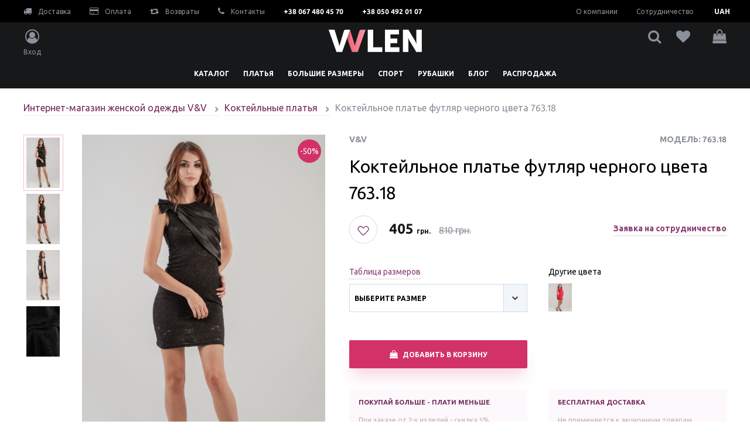

--- FILE ---
content_type: text/html; charset=utf-8
request_url: https://vvlen.com/products/plate-763-18-black
body_size: 23102
content:
<!DOCTYPE html>
<html>
  <head>
    <meta name="yandex-verification" content="73bec7ae69ea4472" />
    <meta name="yandex-verification" content="11c42a0bd295e788" />
    <meta name="facebook-domain-verification" content="zze56qys1dr9jrb012bku4cranm3ir" />
    <meta name="google-site-verification" content="S7dO5ihD_9vqlNNfpmJiUddxR7gBHfWN48lU3iyUd24" />
    <meta name="p:domain_verify" content="4e672b117b35d975400c303b57f2cb26"/>
    <!-- Google Tag Manager -->
    <script>(function(w,d,s,l,i){w[l]=w[l]||[];w[l].push({'gtm.start':
        new Date().getTime(),event:'gtm.js'});var f=d.getElementsByTagName(s)[0],
      j=d.createElement(s),dl=l!='dataLayer'?'&l='+l:'';j.async=true;j.src=
      'https://www.googletagmanager.com/gtm.js?id='+i+dl;f.parentNode.insertBefore(j,f);
    })(window,document,'script','dataLayer','GTM-NSVQFMV');</script>
    <!-- End Google Tag Manager -->

    <!--[if IE 6]>		<html id="section-reco_main" class="nojs ie6 ieb7 ieb8 ieb9 ieb10 split1 nosplit5 platform-PC platform-notouch"><![endif]-->
    <!--[if IE 7]>		<html id="section-reco_main" class="nojs iea6 ie7 ieb8 ieb9 ieb10 split1 nosplit5 platform-PC platform-notouch"><![endif]-->
    <!--[if IE 8]>		<html id="section-reco_main" class="nojs iea6 iea7 ie8 ieb9 ieb10 split1 nosplit5 platform-PC platform-notouch"><![endif]-->
    <!--[if IE 9]>		<html id="section-reco_main" class="nojs iea6 iea7 iea8 ie9 ieb10 split1 nosplit5 platform-PC platform-notouch"><![endif]-->
    <meta name="MobileOptimized" content="320"/>
    <meta name="HandheldFriendly" content="true"/>
    <meta charset="utf-8">
    <meta http-equiv="X-UA-Compatible" content="IE=edge">
    <meta name="viewport" content="width=device-width, initial-scale=1, user-scalable=no, maximum-scale=1, minimum-scale=1, shrink-to-fit=no">

    
<meta name="vvlen/config/environment" content="%7B%22modulePrefix%22%3A%22vvlen%22%2C%22podModulePrefix%22%3A%22vvlen%2Fz-pods%22%2C%22environment%22%3A%22production%22%2C%22rootURL%22%3A%22%2F%22%2C%22locationType%22%3A%22auto%22%2C%22historySupportMiddleware%22%3Atrue%2C%22EmberENV%22%3A%7B%22FEATURES%22%3A%7B%7D%2C%22EXTEND_PROTOTYPES%22%3A%7B%22Date%22%3Afalse%7D%2C%22_APPLICATION_TEMPLATE_WRAPPER%22%3Afalse%2C%22_JQUERY_INTEGRATION%22%3Afalse%7D%2C%22APP%22%3A%7B%22name%22%3A%22vvlen%22%2C%22version%22%3A%220.0.0%2Bc1a0e45b%22%7D%2C%22fastboot%22%3A%7B%22hostWhitelist%22%3A%5B%7B%7D%2C%7B%7D%5D%2C%22redirectCode%22%3A301%7D%2C%22ember-simple-auth%22%3A%7B%22authenticationRoute%22%3A%22index%22%7D%2C%22grecaptcha%22%3A%226LfEoeQUAAAAABsCUrq6vDM5uFjclbRHahqNz-zf%22%2C%22cloudinary%22%3A%7B%22cloud_name%22%3A%22vvlencom%22%2C%22secure%22%3Atrue%2C%22secure_distribution%22%3A%22vvlen.com%2Fapi%22%7D%2C%22exportApplicationGlobal%22%3Afalse%2C%22ember-modal-dialog%22%3A%7B%7D%7D" />
<!-- EMBER_CLI_FASTBOOT_TITLE --><script glmr="%cursor:0%"></script><!--%+b:7%-->  <meta name="ember-cli-head-start" content><!--%+b:8%--><!--%+b:9%--><!--%glmr%--><title>Купить коктейльное платье футляр черного цвета 763.18 от производителя v&v 810 грн | vvlen </title><!--%glmr%--><!--%-b:9%-->

<meta name="description" content="Коктейльное платье футляр черного цвета 763.18, бесплатная доставка, большой выбор женской одежды. интернет-магазин vvlen">
<meta name="keywords" content="Коктейльное платье, для вечеринки, одежда, интернет-магазин, женская, купить, опт, розница, цены, доставка, производитель, украина, vvlen.com">

<meta property="og:title" content="Купить коктейльное платье футляр черного цвета 763.18 от производителя v&amp;v 810 грн | vvlen ">
<meta property="og:description" content="Коктейльное платье футляр черного цвета 763.18, бесплатная доставка, большой выбор женской одежды. интернет-магазин vvlen">
<meta property="og:url" content="https://vvlen.com/products/plate-763-18-black">
<meta property="og:image" content="https://vvlen.com/api/vvlencom/image/upload/c_scale,w_300/v1/vvlen/03d59c4a-54fb-11de-952f-00304f5c8e24/0_%201582560704545.jpg">
<link rel="canonical" href="https://vvlen.com/products/plate-763-18-black">

<!--%+b:9%--><!----><!--%-b:9%-->
<!--%+b:9%--><!----><!--%-b:9%-->
<!--%+b:9%--><!----><!--%-b:9%-->
<link href="https://res.cloudinary.com" rel="preconnect">
<!--%-b:8%--><meta name="ember-cli-head-end" content>
<!--%-b:7%-->
<meta name="user-profile/config/environment" content="%7B%22modulePrefix%22%3A%22user-profile%22%2C%22podModulePrefix%22%3A%22user-profile/z-pods%22%2C%22environment%22%3A%22production%22%2C%22ember-simple-auth%22%3A%7B%22authenticationRoute%22%3A%22index%22%7D%2C%22ember-modal-dialog%22%3A%7B%7D%7D" />

    <link integrity="" rel="pleload" as="style" href="/assets/vendor-e8dae1aa90299b8dcf783baf494af96b.css">
    <link integrity="" rel="pleload" as="style" href="/assets/vvlen-46a933bf4fc4b8ac0365bc020c264697.css">

    <link rel="stylesheet" href="/assets/vendor-e8dae1aa90299b8dcf783baf494af96b.css" integrity="sha256-m2FCatKDKCV6ubgYNMYtKFGLcYTZLOwowXmXXKJUdHs= sha512-qoLE2EJ+zCJYZxUNyFVwNbZPMukJP0/D+PX1FjTXo/abeqSC/D1LFNaZUT8LXI8IGhUMFVU7mCHqKjucAZoWnw==" >
    <link rel="stylesheet" href="/assets/vvlen-46a933bf4fc4b8ac0365bc020c264697.css" integrity="sha256-2sVowTkVIM3hPFZSanyQYR4JyYuVfxFI1w5XlJWkQxg= sha512-VdQKXGJw2249oAyj6o89u7kD4NPFrFfb6tqiDrLATegxNULfi84iRug6V2hYne/XO+KV3pIpxBpBhCwrVzgE2Q==" >

    <link href="https://fonts.googleapis.com/css?family=Ubuntu:400,700&display=swap" rel="stylesheet">

    <link rel="icon" type="image/png" href="/images/icons/favicon-8411fb7794d2807a94fb2ef80bf9dcf7.png" sizes="32x32">
    <link rel="icon" type="image/png" href="/images/icons/favicon-8411fb7794d2807a94fb2ef80bf9dcf7.png" sizes="16x16">
    <link rel="shortcut icon" href="/images/icons/favicon-8411fb7794d2807a94fb2ef80bf9dcf7.png">
    <meta name="vvlen/config/asset-manifest" content="%7B%22bundles%22%3A%7B%22an-engine%22%3A%7B%22assets%22%3A%5B%7B%22uri%22%3A%22/engines-dist/an-engine/assets/engine-630f11d81a04955ef71ccabc440b292b.js%22%2C%22type%22%3A%22js%22%7D%2C%7B%22uri%22%3A%22/engines-dist/an-engine/config/environment-750853b404afa516dd64bef4c6d20de7.js%22%2C%22type%22%3A%22js%22%7D%5D%7D%2C%22user-profile%22%3A%7B%22assets%22%3A%5B%7B%22uri%22%3A%22/engines-dist/user-profile/assets/engine-413cb4aaccfc60a48dee1d05fd8187ca.js%22%2C%22type%22%3A%22js%22%7D%2C%7B%22uri%22%3A%22/engines-dist/user-profile/config/environment-40edbcf599d9eeeccf3e1398c07f0bac.js%22%2C%22type%22%3A%22js%22%7D%5D%7D%7D%7D" />
    <script id="widget-wfp-script" language="javascript" type="text/javascript" src="https://secure.wayforpay.com/server/pay-widget.js"></script>
  </head>
  <body>
    <!-- Google Tag Manager (noscript) -->
    <noscript><iframe src="https://www.googletagmanager.com/ns.html?id=GTM-NSVQFMV"
      height="0" width="0" style="display:none;visibility:hidden"></iframe></noscript>
    <!-- End Google Tag Manager (noscript) -->

    <script type="x/boundary" id="fastboot-body-start"></script><!--%+b:0%--><!--%+b:1%--><!--%+b:2%--><!--%+b:3%--><!--%+b:4%--><!--%+b:5%--><!--%+b:6%--><!----><!--%-b:6%--><!--%-b:5%-->

<!--%+b:5%--><header class="fixed z-30 h-48px w-full text-xs xl:h-auto xl:relative">
<!--%+b:6%-->    <!--%+b:7%--><div class="bg-black px-4 hidden xl:block">
  <nav class="container mx-auto py-3 flex flex-row justify-between">
    <div class="flex flex-row items-center">
      <!--%+b:8%--><a href="/info/delivery" class="text-dark-lighter no-underline">
<!--%+b:9%-->    <!--%|%-->
        <i class="fa fa-truck text-sm pr-2" aria-hidden="true"></i>
        Доставка
      <!--%|%-->
<!--%-b:9%--></a>
<!--%-b:8%-->
      <!--%+b:8%--><a href="/info/payment" class="text-dark-lighter no-underline ml-8">
<!--%+b:9%-->    <!--%|%-->
        <i class="fa fa-credit-card text-sm pr-2" aria-hidden="true"></i>
        Оплата
      <!--%|%-->
<!--%-b:9%--></a>
<!--%-b:8%-->
      <!--%+b:8%--><a href="/info/return" class="text-dark-lighter no-underline ml-8">
<!--%+b:9%-->    <!--%|%-->
        <i class="fa fa-retweet text-sm pr-2" aria-hidden="true"></i>
        Возвраты
      <!--%|%-->
<!--%-b:9%--></a>
<!--%-b:8%-->
      <!--%+b:8%--><a href="/info/contacts" class="text-dark-lighter no-underline ml-8">
<!--%+b:9%-->    <!--%|%-->
        <i class="fa fa-phone text-sm pr-2" aria-hidden="true"></i>
        Контакты
      <!--%|%-->
<!--%-b:9%--></a>
<!--%-b:8%-->
      <a href="tel:+380674804570" class="text-white font-bold text-xs no-underline ml-8">+38 067 480 45 70</a>
      <a href="tel:+380504920107" class="text-white font-bold text-xs no-underline ml-8">+38 050 492 01 07</a>
    </div>

    <div class="flex flex-row items-center">
      <!--%+b:8%--><a href="/info/about-us" class="text-dark-lighter no-underline mr-8">
<!--%+b:9%-->    <!--%|%-->
        О компании
      <!--%|%-->
<!--%-b:9%--></a>
<!--%-b:8%-->

      <!--%+b:8%--><a href="/info/cooperation" class="text-dark-lighter no-underline">
<!--%+b:9%-->    <!--%|%-->
        Сотрудничество
      <!--%|%-->
<!--%-b:9%--></a>
<!--%-b:8%-->

      <div class="flex mr-8-n">
<!--%+b:8%--><div tabindex="0" id="ember40981739" class="bg-black ml-2 ember-view"><!--%+b:9%--><!--%+b:10%--><div id="ember40981740" class="flex flex-1 text-white ember-view"><div class="flex flex-grow items-center pl-2 uppercase text-xs font-bold">
  <!--%+b:11%-->              <div class="flex flex-row flex-1 pr-2 justify-between items-center">
                <span class="flex items-center justify-center cursor-pointer w-16"><!--%+b:12%-->UAH<!--%-b:12%--></span>
              </div>
<!--%-b:11%-->
</div>

<!--%+b:11%--><!----><!--%-b:11%--></div><!--%-b:10%--><!--%-b:9%-->
<!--%+b:9%--><!----><!--%-b:9%-->

<!--%+b:9%--><!----><!--%-b:9%--></div><!--%-b:8%-->      </div>
    </div>
  </nav>
</div>
<!--%-b:7%-->
<!--%-b:6%-->
  <!--%+b:6%--><div class="bg-dark py-4 px-4 flex flex-col xl:py-3">
  <nav class="container header-container mx-auto flex flex-col flex-1 justify-center">
    <div class="flex flex-row justify-between">
<!--%+b:7%-->        <div class="flex-row justify-between hidden xl:flex xl:w-160px">
<!--%+b:8%-->            <a href="#" role="button" class="flex flex-col items-center text-dark-lighter no-underline ">
              <i class="fa fa-user-circle-o text-2xl pb-2" aria-hidden="true"></i>
              <span class="hidden xl:block">Вход</span>
            </a>
<!--%-b:8%-->        </div>

        <div class="hide-category ">
          <i class="fa fa-chevron-left text-white text-base xl:hidden pr-4" aria-hidden="true"></i>
          <!--%+b:8%--><a href="/" class="text-dark-lighter no-underline">
<!--%+b:9%-->    <!--%|%-->
            <img src="/svg/logo.svg" title="Интернет-магазин женской одежды|vvlen.com" alt="Интернет-магазин женской одежды оптом и в розницу|vvlen.com" class="h-4 xl:h-auto">
          <!--%|%-->
<!--%-b:9%--></a>
<!--%-b:8%-->
        </div>

        <div class="flex flex-row justify-between xl:w-160px">
<!--%+b:8%-->            <a href="#" role="button" class="flex flex-col items-center text-dark-lighter no-underline ml-4 xl:hidden xl:ml-auto">
              <i class="fa fa-user-circle-o text-base xl:text-2xl xl:pb-2" aria-hidden="true"></i>
              <span class="hidden xl:block">Вход</span>
            </a>
<!--%-b:8%-->
          <a href="#" class="flex flex-col items-center text-dark-lighter no-underline ml-4 xl:ml-auto">
            <i class="fa fa-search text-base xl:text-2xl" aria-hidden="true"></i>
<!--%|%-->          </a>

          <!--%+b:8%--><a href="/favorites" class="flex flex-col items-center text-dark-lighter no-underline mx-3 xl:ml-auto relative">
<!--%+b:9%-->    <!--%|%-->
            <i class="fa fa-heart text-base xl:text-2xl" aria-hidden="true"></i>

<!--%+b:10%--><!----><!--%-b:10%-->          <!--%|%-->
<!--%-b:9%--></a>
<!--%-b:8%-->

          <!--%+b:8%--><!--%+b:9%--><a href="#" role="button" class="flex flex-col items-center text-dark-lighter no-underline ml-4 xl:ml-auto relative">
  <i class="fa fa-shopping-bag text-base xl:text-2xl" aria-hidden="true"></i>

<!--%+b:10%--><!----><!--%-b:10%-->
</a>

<!--%-b:9%--><!--%-b:8%-->

          <a href="#" class="burger  flex flex-col justify-around items-center text-white no-underline ml-4 xl:hidden xl:ml-auto">
            <span></span>
            <span></span>
            <span></span>
          </a>
        </div>
<!--%-b:7%-->    </div>
  </nav>
</div>
<!--%-b:6%-->

<!--%+b:6%-->    <!--%+b:7%--><div class="ui-header__nav-bottom  relative">
  <a href="#" class="xl:hidden bg-category-overlay absolute pin-l pin-t w-full h-full"></a>
  <nav class="xl:container bg-white xl:bg-dark shadow xl:shadow-none h-full xl:h-auto xl:mx-auto flex flex-row justify-between w-72 xl:w-auto">
    <ul class="flex flex-1 flex-col justify-start xl:justify-center list-reset relative xl:static xl:flex-row" style="min-height: 44px">
<!--%+b:8%--><!--%+b:9%--><!--%+b:10%-->        <!--%+b:11%--><li class="flex p-4 justify-between show-on-hover xl:px-3 xl:py-3 xl:pb-0 xl:block">
<!--%+b:12%-->    <!--%+b:13%--><a href="/products" class="xl:h-8 block text-black text-base no-underline uppercase font-semibold xl:text-xs xl:text-white ">
<!--%+b:14%-->    <!--%|%-->
      <!--%+b:15%-->Каталог<!--%-b:15%-->
    <!--%|%-->
<!--%-b:14%--></a>
<!--%-b:13%-->
<!--%-b:12%-->
<!--%+b:12%-->    <i class="fa fa-chevron-right text-black text-base xl:hidden" aria-hidden="true"></i>
<!--%-b:12%-->
  <span class="relative hidden"></span>

<!--%+b:12%-->    <div class="absolute xl:static">
      <div class="xl:container xl:mx-auto left-sidebar shadow z-30 ">
        <div class="w-full xl:container xl:mx-auto relative z-30">
          <ul class="flex flex-wrap list-reset">
<!--%+b:13%--><!--%+b:14%--><!--%+b:15%-->              <li class="w-full sm:w-1/2 xl:w-1/5">
                <div class="text-black text-base no-underline xl:text-sm uppercase font-semibold mb-4 block h-6">
                  <!--%+b:16%-->Одежда<!--%-b:16%-->
                </div>

<!--%+b:16%-->                  <ul class="flex flex-wrap flex-col list-reset pl-4 xl:pl-0">
<!--%+b:17%--><!--%+b:18%--><!--%+b:19%-->                      <li class="mb-4 mr-4">
                        <!--%+b:20%--><a href="/zhenskie-kostyumy" class="text-black no-underline text-base xl:text-sm xl:text-violet-dark pb-1 border-b border-border">
<!--%+b:21%-->    <!--%+b:22%-->Женские костюмы<!--%-b:22%-->
<!--%-b:21%--></a>
<!--%-b:20%-->
                      </li>
<!--%-b:19%--><!--%+b:19%-->                      <li class="mb-4 mr-4">
                        <!--%+b:20%--><a href="/zhenskie-kombinezony" class="text-black no-underline text-base xl:text-sm xl:text-violet-dark pb-1 border-b border-border">
<!--%+b:21%-->    <!--%+b:22%-->Женские комбинезоны<!--%-b:22%-->
<!--%-b:21%--></a>
<!--%-b:20%-->
                      </li>
<!--%-b:19%--><!--%+b:19%-->                      <li class="mb-4 mr-4">
                        <!--%+b:20%--><a href="/bluzki" class="text-black no-underline text-base xl:text-sm xl:text-violet-dark pb-1 border-b border-border">
<!--%+b:21%-->    <!--%+b:22%-->Блузки<!--%-b:22%-->
<!--%-b:21%--></a>
<!--%-b:20%-->
                      </li>
<!--%-b:19%--><!--%+b:19%-->                      <li class="mb-4 mr-4">
                        <!--%+b:20%--><a href="/hudi-zhenskie" class="text-black no-underline text-base xl:text-sm xl:text-violet-dark pb-1 border-b border-border">
<!--%+b:21%-->    <!--%+b:22%-->Худи женские<!--%-b:22%-->
<!--%-b:21%--></a>
<!--%-b:20%-->
                      </li>
<!--%-b:19%--><!--%+b:19%-->                      <li class="mb-4 mr-4">
                        <!--%+b:20%--><a href="/zhakety-zhenskie" class="text-black no-underline text-base xl:text-sm xl:text-violet-dark pb-1 border-b border-border">
<!--%+b:21%-->    <!--%+b:22%-->Жакеты женские<!--%-b:22%-->
<!--%-b:21%--></a>
<!--%-b:20%-->
                      </li>
<!--%-b:19%--><!--%+b:19%-->                      <li class="mb-4 mr-4">
                        <!--%+b:20%--><a href="/svitshoty-zhenskie" class="text-black no-underline text-base xl:text-sm xl:text-violet-dark pb-1 border-b border-border">
<!--%+b:21%-->    <!--%+b:22%-->Свитшоты<!--%-b:22%-->
<!--%-b:21%--></a>
<!--%-b:20%-->
                      </li>
<!--%-b:19%--><!--%-b:18%--><!--%-b:17%-->                  </ul>
<!--%-b:16%-->              </li>
<!--%-b:15%--><!--%+b:15%-->              <li class="w-full sm:w-1/2 xl:w-1/5">
                <div class="text-black text-base no-underline xl:text-sm uppercase font-semibold mb-4 block h-6">
                  <!--%+b:16%-->Общие категории<!--%-b:16%-->
                </div>

<!--%+b:16%-->                  <ul class="flex flex-wrap flex-col list-reset pl-4 xl:pl-0">
<!--%+b:17%--><!--%+b:18%--><!--%+b:19%-->                      <li class="mb-4 mr-4">
                        <!--%+b:20%--><a href="/platya" class="text-black no-underline text-base xl:text-sm xl:text-violet-dark pb-1 border-b border-border">
<!--%+b:21%-->    <!--%+b:22%-->Платья<!--%-b:22%-->
<!--%-b:21%--></a>
<!--%-b:20%-->
                      </li>
<!--%-b:19%--><!--%+b:19%-->                      <li class="mb-4 mr-4">
                        <!--%+b:20%--><a href="/tuniki" class="text-black no-underline text-base xl:text-sm xl:text-violet-dark pb-1 border-b border-border">
<!--%+b:21%-->    <!--%+b:22%-->Туники<!--%-b:22%-->
<!--%-b:21%--></a>
<!--%-b:20%-->
                      </li>
<!--%-b:19%--><!--%+b:19%-->                      <li class="mb-4 mr-4">
                        <!--%+b:20%--><a href="/odezhda-bolshih-razmerov" class="text-black no-underline text-base xl:text-sm xl:text-violet-dark pb-1 border-b border-border">
<!--%+b:21%-->    <!--%+b:22%-->Большие размеры<!--%-b:22%-->
<!--%-b:21%--></a>
<!--%-b:20%-->
                      </li>
<!--%-b:19%--><!--%+b:19%-->                      <li class="mb-4 mr-4">
                        <!--%+b:20%--><a href="/verhnyaya-odezhda" class="text-black no-underline text-base xl:text-sm xl:text-violet-dark pb-1 border-b border-border">
<!--%+b:21%-->    <!--%+b:22%-->Верхняя одежда<!--%-b:22%-->
<!--%-b:21%--></a>
<!--%-b:20%-->
                      </li>
<!--%-b:19%--><!--%+b:19%-->                      <li class="mb-4 mr-4">
                        <!--%+b:20%--><a href="/bryuki-i-losiny" class="text-black no-underline text-base xl:text-sm xl:text-violet-dark pb-1 border-b border-border">
<!--%+b:21%-->    <!--%+b:22%-->Брюки и лосины<!--%-b:22%-->
<!--%-b:21%--></a>
<!--%-b:20%-->
                      </li>
<!--%-b:19%--><!--%+b:19%-->                      <li class="mb-4 mr-4">
                        <!--%+b:20%--><a href="/sportivnaya-odezhda" class="text-black no-underline text-base xl:text-sm xl:text-violet-dark pb-1 border-b border-border">
<!--%+b:21%-->    <!--%+b:22%-->Спортивная одежда<!--%-b:22%-->
<!--%-b:21%--></a>
<!--%-b:20%-->
                      </li>
<!--%-b:19%--><!--%+b:19%-->                      <li class="mb-4 mr-4">
                        <!--%+b:20%--><a href="/odezhda-dlya-fitnesa" class="text-black no-underline text-base xl:text-sm xl:text-violet-dark pb-1 border-b border-border">
<!--%+b:21%-->    <!--%+b:22%-->Фитнес<!--%-b:22%-->
<!--%-b:21%--></a>
<!--%-b:20%-->
                      </li>
<!--%-b:19%--><!--%-b:18%--><!--%-b:17%-->                  </ul>
<!--%-b:16%-->              </li>
<!--%-b:15%--><!--%+b:15%-->              <li class="w-full sm:w-1/2 xl:w-1/5">
                <div class="text-black text-base no-underline xl:text-sm uppercase font-semibold mb-4 block h-6">
                  <!--%+b:16%--><!--% %--><!--%-b:16%-->
                </div>

<!--%+b:16%-->                  <ul class="flex flex-wrap flex-col list-reset pl-4 xl:pl-0">
<!--%+b:17%--><!--%+b:18%--><!--%+b:19%-->                      <li class="mb-4 mr-4">
                        <!--%+b:20%--><a href="/hudi-zhenskie" class="text-black no-underline text-base xl:text-sm xl:text-violet-dark pb-1 border-b border-border">
<!--%+b:21%-->    <!--%+b:22%-->Худи<!--%-b:22%-->
<!--%-b:21%--></a>
<!--%-b:20%-->
                      </li>
<!--%-b:19%--><!--%+b:19%-->                      <li class="mb-4 mr-4">
                        <!--%+b:20%--><a href="/zhenskie-bolero" class="text-black no-underline text-base xl:text-sm xl:text-violet-dark pb-1 border-b border-border">
<!--%+b:21%-->    <!--%+b:22%-->Болеро<!--%-b:22%-->
<!--%-b:21%--></a>
<!--%-b:20%-->
                      </li>
<!--%-b:19%--><!--%+b:19%-->                      <li class="mb-4 mr-4">
                        <!--%+b:20%--><a href="/zhenskie-futbolki" class="text-black no-underline text-base xl:text-sm xl:text-violet-dark pb-1 border-b border-border">
<!--%+b:21%-->    <!--%+b:22%-->Женские футболки<!--%-b:22%-->
<!--%-b:21%--></a>
<!--%-b:20%-->
                      </li>
<!--%-b:19%--><!--%+b:19%-->                      <li class="mb-4 mr-4">
                        <!--%+b:20%--><a href="/kardigany-zhenskie" class="text-black no-underline text-base xl:text-sm xl:text-violet-dark pb-1 border-b border-border">
<!--%+b:21%-->    <!--%+b:22%-->Кардиганы женские<!--%-b:22%-->
<!--%-b:21%--></a>
<!--%-b:20%-->
                      </li>
<!--%-b:19%--><!--%+b:19%-->                      <li class="mb-4 mr-4">
                        <!--%+b:20%--><a href="/mayki-zhenskie" class="text-black no-underline text-base xl:text-sm xl:text-violet-dark pb-1 border-b border-border">
<!--%+b:21%-->    <!--%+b:22%-->Майки женские<!--%-b:22%-->
<!--%-b:21%--></a>
<!--%-b:20%-->
                      </li>
<!--%-b:19%--><!--%-b:18%--><!--%-b:17%-->                  </ul>
<!--%-b:16%-->              </li>
<!--%-b:15%--><!--%+b:15%-->              <li class="w-full sm:w-1/2 xl:w-1/5">
                <div class="text-black text-base no-underline xl:text-sm uppercase font-semibold mb-4 block h-6">
                  <!--%+b:16%-->Верхняя одежда<!--%-b:16%-->
                </div>

<!--%+b:16%-->                  <ul class="flex flex-wrap flex-col list-reset pl-4 xl:pl-0">
<!--%+b:17%--><!--%+b:18%--><!--%+b:19%-->                      <li class="mb-4 mr-4">
                        <!--%+b:20%--><a href="/zhenskie-palto" class="text-black no-underline text-base xl:text-sm xl:text-violet-dark pb-1 border-b border-border">
<!--%+b:21%-->    <!--%+b:22%-->Женские пальто<!--%-b:22%-->
<!--%-b:21%--></a>
<!--%-b:20%-->
                      </li>
<!--%-b:19%--><!--%+b:19%-->                      <li class="mb-4 mr-4">
                        <!--%+b:20%--><a href="/zhenskie-plashchi" class="text-black no-underline text-base xl:text-sm xl:text-violet-dark pb-1 border-b border-border">
<!--%+b:21%-->    <!--%+b:22%-->Женские плащи<!--%-b:22%-->
<!--%-b:21%--></a>
<!--%-b:20%-->
                      </li>
<!--%-b:19%--><!--%+b:19%-->                      <li class="mb-4 mr-4">
                        <!--%+b:20%--><a href="/zhenskie-kurtki" class="text-black no-underline text-base xl:text-sm xl:text-violet-dark pb-1 border-b border-border">
<!--%+b:21%-->    <!--%+b:22%-->Женские куртки<!--%-b:22%-->
<!--%-b:21%--></a>
<!--%-b:20%-->
                      </li>
<!--%-b:19%--><!--%+b:19%-->                      <li class="mb-4 mr-4">
                        <!--%+b:20%--><a href="/zhenskie-zheletki" class="text-black no-underline text-base xl:text-sm xl:text-violet-dark pb-1 border-b border-border">
<!--%+b:21%-->    <!--%+b:22%-->Женские жилетки<!--%-b:22%-->
<!--%-b:21%--></a>
<!--%-b:20%-->
                      </li>
<!--%-b:19%--><!--%+b:19%-->                      <li class="mb-4 mr-4">
                        <!--%+b:20%--><a href="/demisezonnye" class="text-black no-underline text-base xl:text-sm xl:text-violet-dark pb-1 border-b border-border">
<!--%+b:21%-->    <!--%+b:22%-->Демисезонные<!--%-b:22%-->
<!--%-b:21%--></a>
<!--%-b:20%-->
                      </li>
<!--%-b:19%--><!--%-b:18%--><!--%-b:17%-->                  </ul>
<!--%-b:16%-->              </li>
<!--%-b:15%--><!--%+b:15%-->              <li class="w-full sm:w-1/2 xl:w-1/5">
                <div class="text-black text-base no-underline xl:text-sm uppercase font-semibold mb-4 block h-6">
                  <!--%+b:16%-->юбки брюки<!--%-b:16%-->
                </div>

<!--%+b:16%-->                  <ul class="flex flex-wrap flex-col list-reset pl-4 xl:pl-0">
<!--%+b:17%--><!--%+b:18%--><!--%+b:19%-->                      <li class="mb-4 mr-4">
                        <!--%+b:20%--><a href="/yubki" class="text-black no-underline text-base xl:text-sm xl:text-violet-dark pb-1 border-b border-border">
<!--%+b:21%-->    <!--%+b:22%-->Юбки<!--%-b:22%-->
<!--%-b:21%--></a>
<!--%-b:20%-->
                      </li>
<!--%-b:19%--><!--%+b:19%-->                      <li class="mb-4 mr-4">
                        <!--%+b:20%--><a href="/bryuki" class="text-black no-underline text-base xl:text-sm xl:text-violet-dark pb-1 border-b border-border">
<!--%+b:21%-->    <!--%+b:22%-->Брюки<!--%-b:22%-->
<!--%-b:21%--></a>
<!--%-b:20%-->
                      </li>
<!--%-b:19%--><!--%+b:19%-->                      <li class="mb-4 mr-4">
                        <!--%+b:20%--><a href="/losiny" class="text-black no-underline text-base xl:text-sm xl:text-violet-dark pb-1 border-b border-border">
<!--%+b:21%-->    <!--%+b:22%-->Лосины<!--%-b:22%-->
<!--%-b:21%--></a>
<!--%-b:20%-->
                      </li>
<!--%-b:19%--><!--%+b:19%-->                      <li class="mb-4 mr-4">
                        <!--%+b:20%--><a href="/bridzhi" class="text-black no-underline text-base xl:text-sm xl:text-violet-dark pb-1 border-b border-border">
<!--%+b:21%-->    <!--%+b:22%-->Бриджи<!--%-b:22%-->
<!--%-b:21%--></a>
<!--%-b:20%-->
                      </li>
<!--%-b:19%--><!--%-b:18%--><!--%-b:17%-->                  </ul>
<!--%-b:16%-->              </li>
<!--%-b:15%--><!--%-b:14%--><!--%-b:13%-->          </ul>
        </div>
      </div>
      <div class="invisible xl:visible fixed bg-black opacity-50 w-full h-screen z-20 pointer-events-none" style="left: 0">
      </div>
    </div>
<!--%-b:12%--></li>
<!--%-b:11%-->
<!--%-b:10%--><!--%+b:10%-->        <!--%+b:11%--><li class="flex p-4 justify-between show-on-hover xl:px-3 xl:py-3 xl:pb-0 xl:block">
<!--%+b:12%-->    <!--%+b:13%--><a href="/platya" class="xl:h-8 block text-black text-base no-underline uppercase font-semibold xl:text-xs xl:text-white ">
<!--%+b:14%-->    <!--%|%-->
      <!--%+b:15%-->Платья<!--%-b:15%-->
    <!--%|%-->
<!--%-b:14%--></a>
<!--%-b:13%-->
<!--%-b:12%-->
<!--%+b:12%-->    <i class="fa fa-chevron-right text-black text-base xl:hidden" aria-hidden="true"></i>
<!--%-b:12%-->
  <span class="relative hidden"></span>

<!--%+b:12%-->    <div class="absolute xl:static">
      <div class="xl:container xl:mx-auto left-sidebar shadow z-30 ">
        <div class="w-full xl:container xl:mx-auto relative z-30">
          <ul class="flex flex-wrap list-reset">
<!--%+b:13%--><!--%+b:14%--><!--%+b:15%-->              <li class="w-full sm:w-1/2 xl:w-1/5">
                <div class="text-black text-base no-underline xl:text-sm uppercase font-semibold mb-4 block h-6">
                  <!--%+b:16%-->Платья<!--%-b:16%-->
                </div>

<!--%+b:16%-->                  <ul class="flex flex-wrap flex-col list-reset pl-4 xl:pl-0">
<!--%+b:17%--><!--%+b:18%--><!--%+b:19%-->                      <li class="mb-4 mr-4">
                        <!--%+b:20%--><a href="/letnie-platya" class="text-black no-underline text-base xl:text-sm xl:text-violet-dark pb-1 border-b border-border">
<!--%+b:21%-->    <!--%+b:22%-->Летние<!--%-b:22%-->
<!--%-b:21%--></a>
<!--%-b:20%-->
                      </li>
<!--%-b:19%--><!--%+b:19%-->                      <li class="mb-4 mr-4">
                        <!--%+b:20%--><a href="/platya-v-polosku" class="text-black no-underline text-base xl:text-sm xl:text-violet-dark pb-1 border-b border-border">
<!--%+b:21%-->    <!--%+b:22%-->В полоску<!--%-b:22%-->
<!--%-b:21%--></a>
<!--%-b:20%-->
                      </li>
<!--%-b:19%--><!--%+b:19%-->                      <li class="mb-4 mr-4">
                        <!--%+b:20%--><a href="/platya-oversayz" class="text-black no-underline text-base xl:text-sm xl:text-violet-dark pb-1 border-b border-border">
<!--%+b:21%-->    <!--%+b:22%-->Оверсайз<!--%-b:22%-->
<!--%-b:21%--></a>
<!--%-b:20%-->
                      </li>
<!--%-b:19%--><!--%+b:19%-->                      <li class="mb-4 mr-4">
                        <!--%+b:20%--><a href="/platya-oversayz-letnie" class="text-black no-underline text-base xl:text-sm xl:text-violet-dark pb-1 border-b border-border">
<!--%+b:21%-->    <!--%+b:22%-->Летние платья оверсайз<!--%-b:22%-->
<!--%-b:21%--></a>
<!--%-b:20%-->
                      </li>
<!--%-b:19%--><!--%+b:19%-->                      <li class="mb-4 mr-4">
                        <!--%+b:20%--><a href="/klubnye-platya" class="text-black no-underline text-base xl:text-sm xl:text-violet-dark pb-1 border-b border-border">
<!--%+b:21%-->    <!--%+b:22%-->Клубные<!--%-b:22%-->
<!--%-b:21%--></a>
<!--%-b:20%-->
                      </li>
<!--%-b:19%--><!--%+b:19%-->                      <li class="mb-4 mr-4">
                        <!--%+b:20%--><a href="/ofisnye-platya" class="text-black no-underline text-base xl:text-sm xl:text-violet-dark pb-1 border-b border-border">
<!--%+b:21%-->    <!--%+b:22%-->Офисные<!--%-b:22%-->
<!--%-b:21%--></a>
<!--%-b:20%-->
                      </li>
<!--%-b:19%--><!--%+b:19%-->                      <li class="mb-4 mr-4">
                        <!--%+b:20%--><a href="/kokteylnye-platya" class="text-black no-underline text-base xl:text-sm xl:text-violet-dark pb-1 border-b border-border">
<!--%+b:21%-->    <!--%+b:22%-->Коктейльные<!--%-b:22%-->
<!--%-b:21%--></a>
<!--%-b:20%-->
                      </li>
<!--%-b:19%--><!--%-b:18%--><!--%-b:17%-->                  </ul>
<!--%-b:16%-->              </li>
<!--%-b:15%--><!--%+b:15%-->              <li class="w-full sm:w-1/2 xl:w-1/5">
                <div class="text-black text-base no-underline xl:text-sm uppercase font-semibold mb-4 block h-6">
                  <!--%+b:16%--><!--% %--><!--%-b:16%-->
                </div>

<!--%+b:16%-->                  <ul class="flex flex-wrap flex-col list-reset pl-4 xl:pl-0">
<!--%+b:17%--><!--%+b:18%--><!--%+b:19%-->                      <li class="mb-4 mr-4">
                        <!--%+b:20%--><a href="/sportivnye-platya" class="text-black no-underline text-base xl:text-sm xl:text-violet-dark pb-1 border-b border-border">
<!--%+b:21%-->    <!--%+b:22%-->Спортивные<!--%-b:22%-->
<!--%-b:21%--></a>
<!--%-b:20%-->
                      </li>
<!--%-b:19%--><!--%+b:19%-->                      <li class="mb-4 mr-4">
                        <!--%+b:20%--><a href="/vechernie-platya" class="text-black no-underline text-base xl:text-sm xl:text-violet-dark pb-1 border-b border-border">
<!--%+b:21%-->    <!--%+b:22%-->Вечерние<!--%-b:22%-->
<!--%-b:21%--></a>
<!--%-b:20%-->
                      </li>
<!--%-b:19%--><!--%+b:19%-->                      <li class="mb-4 mr-4">
                        <!--%+b:20%--><a href="/povsednevnye-platya" class="text-black no-underline text-base xl:text-sm xl:text-violet-dark pb-1 border-b border-border">
<!--%+b:21%-->    <!--%+b:22%-->Повседневные<!--%-b:22%-->
<!--%-b:21%--></a>
<!--%-b:20%-->
                      </li>
<!--%-b:19%--><!--%+b:19%-->                      <li class="mb-4 mr-4">
                        <!--%+b:20%--><a href="/sarafany" class="text-black no-underline text-base xl:text-sm xl:text-violet-dark pb-1 border-b border-border">
<!--%+b:21%-->    <!--%+b:22%-->Сарафаны<!--%-b:22%-->
<!--%-b:21%--></a>
<!--%-b:20%-->
                      </li>
<!--%-b:19%--><!--%-b:18%--><!--%-b:17%-->                  </ul>
<!--%-b:16%-->              </li>
<!--%-b:15%--><!--%+b:15%-->              <li class="w-full sm:w-1/2 xl:w-1/5">
                <div class="text-black text-base no-underline xl:text-sm uppercase font-semibold mb-4 block h-6">
                  <!--%+b:16%-->По длинне<!--%-b:16%-->
                </div>

<!--%+b:16%-->                  <ul class="flex flex-wrap flex-col list-reset pl-4 xl:pl-0">
<!--%+b:17%--><!--%+b:18%--><!--%+b:19%-->                      <li class="mb-4 mr-4">
                        <!--%+b:20%--><a href="/platya-mini" class="text-black no-underline text-base xl:text-sm xl:text-violet-dark pb-1 border-b border-border">
<!--%+b:21%-->    <!--%+b:22%-->Мини<!--%-b:22%-->
<!--%-b:21%--></a>
<!--%-b:20%-->
                      </li>
<!--%-b:19%--><!--%+b:19%-->                      <li class="mb-4 mr-4">
                        <!--%+b:20%--><a href="/platya-midi" class="text-black no-underline text-base xl:text-sm xl:text-violet-dark pb-1 border-b border-border">
<!--%+b:21%-->    <!--%+b:22%-->Миди<!--%-b:22%-->
<!--%-b:21%--></a>
<!--%-b:20%-->
                      </li>
<!--%-b:19%--><!--%+b:19%-->                      <li class="mb-4 mr-4">
                        <!--%+b:20%--><a href="/platya-maksi" class="text-black no-underline text-base xl:text-sm xl:text-violet-dark pb-1 border-b border-border">
<!--%+b:21%-->    <!--%+b:22%-->Макси<!--%-b:22%-->
<!--%-b:21%--></a>
<!--%-b:20%-->
                      </li>
<!--%-b:19%--><!--%+b:19%-->                      <li class="mb-4 mr-4">
                        <!--%+b:20%--><a href="/platya-v-pol" class="text-black no-underline text-base xl:text-sm xl:text-violet-dark pb-1 border-b border-border">
<!--%+b:21%-->    <!--%+b:22%-->В пол<!--%-b:22%-->
<!--%-b:21%--></a>
<!--%-b:20%-->
                      </li>
<!--%-b:19%--><!--%+b:19%-->                      <li class="mb-4 mr-4">
                        <!--%+b:20%--><a href="/platya-asimmetriya" class="text-black no-underline text-base xl:text-sm xl:text-violet-dark pb-1 border-b border-border">
<!--%+b:21%-->    <!--%+b:22%-->Ассиметрия<!--%-b:22%-->
<!--%-b:21%--></a>
<!--%-b:20%-->
                      </li>
<!--%-b:19%--><!--%-b:18%--><!--%-b:17%-->                  </ul>
<!--%-b:16%-->              </li>
<!--%-b:15%--><!--%+b:15%-->              <li class="w-full sm:w-1/2 xl:w-1/5">
                <div class="text-black text-base no-underline xl:text-sm uppercase font-semibold mb-4 block h-6">
                  <!--%+b:16%-->Туники<!--%-b:16%-->
                </div>

<!--%+b:16%-->                  <ul class="flex flex-wrap flex-col list-reset pl-4 xl:pl-0">
<!--%+b:17%--><!--%+b:18%--><!--%+b:19%-->                      <li class="mb-4 mr-4">
                        <!--%+b:20%--><a href="/povsednevnye-tuniki" class="text-black no-underline text-base xl:text-sm xl:text-violet-dark pb-1 border-b border-border">
<!--%+b:21%-->    <!--%+b:22%-->Повседневные<!--%-b:22%-->
<!--%-b:21%--></a>
<!--%-b:20%-->
                      </li>
<!--%-b:19%--><!--%+b:19%-->                      <li class="mb-4 mr-4">
                        <!--%+b:20%--><a href="/tuniki-oversayz" class="text-black no-underline text-base xl:text-sm xl:text-violet-dark pb-1 border-b border-border">
<!--%+b:21%-->    <!--%+b:22%-->Оверсайз<!--%-b:22%-->
<!--%-b:21%--></a>
<!--%-b:20%-->
                      </li>
<!--%-b:19%--><!--%+b:19%-->                      <li class="mb-4 mr-4">
                        <!--%+b:20%--><a href="/vechernie-tuniki" class="text-black no-underline text-base xl:text-sm xl:text-violet-dark pb-1 border-b border-border">
<!--%+b:21%-->    <!--%+b:22%-->Вечерние<!--%-b:22%-->
<!--%-b:21%--></a>
<!--%-b:20%-->
                      </li>
<!--%-b:19%--><!--%+b:19%-->                      <li class="mb-4 mr-4">
                        <!--%+b:20%--><a href="/letnie-tuniki" class="text-black no-underline text-base xl:text-sm xl:text-violet-dark pb-1 border-b border-border">
<!--%+b:21%-->    <!--%+b:22%-->Летние<!--%-b:22%-->
<!--%-b:21%--></a>
<!--%-b:20%-->
                      </li>
<!--%-b:19%--><!--%-b:18%--><!--%-b:17%-->                  </ul>
<!--%-b:16%-->              </li>
<!--%-b:15%--><!--%-b:14%--><!--%-b:13%-->          </ul>
        </div>
      </div>
      <div class="invisible xl:visible fixed bg-black opacity-50 w-full h-screen z-20 pointer-events-none" style="left: 0">
      </div>
    </div>
<!--%-b:12%--></li>
<!--%-b:11%-->
<!--%-b:10%--><!--%+b:10%-->        <!--%+b:11%--><li class="flex p-4 justify-between show-on-hover xl:px-3 xl:py-3 xl:pb-0 xl:block">
<!--%+b:12%-->    <!--%+b:13%--><a href="/odezhda-bolshih-razmerov" class="xl:h-8 block text-black text-base no-underline uppercase font-semibold xl:text-xs xl:text-white ">
<!--%+b:14%-->    <!--%|%-->
      <!--%+b:15%-->Большие размеры<!--%-b:15%-->
    <!--%|%-->
<!--%-b:14%--></a>
<!--%-b:13%-->
<!--%-b:12%-->
<!--%+b:12%-->    <i class="fa fa-chevron-right text-black text-base xl:hidden" aria-hidden="true"></i>
<!--%-b:12%-->
  <span class="relative hidden"></span>

<!--%+b:12%-->    <div class="absolute xl:static">
      <div class="xl:container xl:mx-auto left-sidebar shadow z-30 ">
        <div class="w-full xl:container xl:mx-auto relative z-30">
          <ul class="flex flex-wrap list-reset">
<!--%+b:13%--><!--%+b:14%--><!--%+b:15%-->              <li class="w-full sm:w-1/2 xl:w-1/5">
                <div class="text-black text-base no-underline xl:text-sm uppercase font-semibold mb-4 block h-6">
                  <!--%+b:16%-->Большие размеры<!--%-b:16%-->
                </div>

<!--%+b:16%-->                  <ul class="flex flex-wrap flex-col list-reset pl-4 xl:pl-0">
<!--%+b:17%--><!--%+b:18%--><!--%+b:19%-->                      <li class="mb-4 mr-4">
                        <!--%+b:20%--><a href="/platya-bolshih-razmerov-50-64" class="text-black no-underline text-base xl:text-sm xl:text-violet-dark pb-1 border-b border-border">
<!--%+b:21%-->    <!--%+b:22%-->Все платья<!--%-b:22%-->
<!--%-b:21%--></a>
<!--%-b:20%-->
                      </li>
<!--%-b:19%--><!--%+b:19%-->                      <li class="mb-4 mr-4">
                        <!--%+b:20%--><a href="/letnie-platya-bolshih-razmerov" class="text-black no-underline text-base xl:text-sm xl:text-violet-dark pb-1 border-b border-border">
<!--%+b:21%-->    <!--%+b:22%-->Летние платья<!--%-b:22%-->
<!--%-b:21%--></a>
<!--%-b:20%-->
                      </li>
<!--%-b:19%--><!--%+b:19%-->                      <li class="mb-4 mr-4">
                        <!--%+b:20%--><a href="/zhenskie-kostyumy-bolshih-razmerov" class="text-black no-underline text-base xl:text-sm xl:text-violet-dark pb-1 border-b border-border">
<!--%+b:21%-->    <!--%+b:22%-->Костюмы<!--%-b:22%-->
<!--%-b:21%--></a>
<!--%-b:20%-->
                      </li>
<!--%-b:19%--><!--%+b:19%-->                      <li class="mb-4 mr-4">
                        <!--%+b:20%--><a href="/bluzki-bolshih-razmerov" class="text-black no-underline text-base xl:text-sm xl:text-violet-dark pb-1 border-b border-border">
<!--%+b:21%-->    <!--%+b:22%-->Блузки<!--%-b:22%-->
<!--%-b:21%--></a>
<!--%-b:20%-->
                      </li>
<!--%-b:19%--><!--%-b:18%--><!--%-b:17%-->                  </ul>
<!--%-b:16%-->              </li>
<!--%-b:15%--><!--%+b:15%-->              <li class="w-full sm:w-1/2 xl:w-1/5">
                <div class="text-black text-base no-underline xl:text-sm uppercase font-semibold mb-4 block h-6">
                  <!--%+b:16%--><!--% %--><!--%-b:16%-->
                </div>

<!--%+b:16%-->                  <ul class="flex flex-wrap flex-col list-reset pl-4 xl:pl-0">
<!--%+b:17%--><!--%+b:18%--><!--%+b:19%-->                      <li class="mb-4 mr-4">
                        <!--%+b:20%--><a href="/svitshoty-bolshih-razmerov" class="text-black no-underline text-base xl:text-sm xl:text-violet-dark pb-1 border-b border-border">
<!--%+b:21%-->    <!--%+b:22%-->Свитшоты<!--%-b:22%-->
<!--%-b:21%--></a>
<!--%-b:20%-->
                      </li>
<!--%-b:19%--><!--%+b:19%-->                      <li class="mb-4 mr-4">
                        <!--%+b:20%--><a href="/tuniki-bolshih-razmerov" class="text-black no-underline text-base xl:text-sm xl:text-violet-dark pb-1 border-b border-border">
<!--%+b:21%-->    <!--%+b:22%-->Туники<!--%-b:22%-->
<!--%-b:21%--></a>
<!--%-b:20%-->
                      </li>
<!--%-b:19%--><!--%+b:19%-->                      <li class="mb-4 mr-4">
                        <!--%+b:20%--><a href="/zhenskie-bryuki-bolshix-razmerov" class="text-black no-underline text-base xl:text-sm xl:text-violet-dark pb-1 border-b border-border">
<!--%+b:21%-->    <!--%+b:22%-->Брюки<!--%-b:22%-->
<!--%-b:21%--></a>
<!--%-b:20%-->
                      </li>
<!--%-b:19%--><!--%+b:19%-->                      <li class="mb-4 mr-4">
                        <!--%+b:20%--><a href="/yubki-bolshih-razmerov" class="text-black no-underline text-base xl:text-sm xl:text-violet-dark pb-1 border-b border-border">
<!--%+b:21%-->    <!--%+b:22%-->Юбки<!--%-b:22%-->
<!--%-b:21%--></a>
<!--%-b:20%-->
                      </li>
<!--%-b:19%--><!--%-b:18%--><!--%-b:17%-->                  </ul>
<!--%-b:16%-->              </li>
<!--%-b:15%--><!--%-b:14%--><!--%-b:13%-->          </ul>
        </div>
      </div>
      <div class="invisible xl:visible fixed bg-black opacity-50 w-full h-screen z-20 pointer-events-none" style="left: 0">
      </div>
    </div>
<!--%-b:12%--></li>
<!--%-b:11%-->
<!--%-b:10%--><!--%+b:10%-->        <!--%+b:11%--><li class="flex p-4 justify-between show-on-hover xl:px-3 xl:py-3 xl:pb-0 xl:block">
<!--%+b:12%-->    <!--%+b:13%--><a href="/sportivnaya-odezhda" class="xl:h-8 block text-black text-base no-underline uppercase font-semibold xl:text-xs xl:text-white ">
<!--%+b:14%-->    <!--%|%-->
      <!--%+b:15%-->Спорт<!--%-b:15%-->
    <!--%|%-->
<!--%-b:14%--></a>
<!--%-b:13%-->
<!--%-b:12%-->
<!--%+b:12%-->    <i class="fa fa-chevron-right text-black text-base xl:hidden" aria-hidden="true"></i>
<!--%-b:12%-->
  <span class="relative hidden"></span>

<!--%+b:12%-->    <div class="absolute xl:static">
      <div class="xl:container xl:mx-auto left-sidebar shadow z-30 ">
        <div class="w-full xl:container xl:mx-auto relative z-30">
          <ul class="flex flex-wrap list-reset">
<!--%+b:13%--><!--%+b:14%--><!--%+b:15%-->              <li class="w-full sm:w-1/2 xl:w-1/5">
                <div class="text-black text-base no-underline xl:text-sm uppercase font-semibold mb-4 block h-6">
                  <!--%+b:16%-->Спортивная одежда<!--%-b:16%-->
                </div>

<!--%+b:16%-->                  <ul class="flex flex-wrap flex-col list-reset pl-4 xl:pl-0">
<!--%+b:17%--><!--%+b:18%--><!--%+b:19%-->                      <li class="mb-4 mr-4">
                        <!--%+b:20%--><a href="/sportivnye-kostyumy" class="text-black no-underline text-base xl:text-sm xl:text-violet-dark pb-1 border-b border-border">
<!--%+b:21%-->    <!--%+b:22%-->Спортивные костюмы<!--%-b:22%-->
<!--%-b:21%--></a>
<!--%-b:20%-->
                      </li>
<!--%-b:19%--><!--%+b:19%-->                      <li class="mb-4 mr-4">
                        <!--%+b:20%--><a href="/sportivnye-kofty" class="text-black no-underline text-base xl:text-sm xl:text-violet-dark pb-1 border-b border-border">
<!--%+b:21%-->    <!--%+b:22%-->Спортивные кофты<!--%-b:22%-->
<!--%-b:21%--></a>
<!--%-b:20%-->
                      </li>
<!--%-b:19%--><!--%+b:19%-->                      <li class="mb-4 mr-4">
                        <!--%+b:20%--><a href="/sportivnye-bryuki" class="text-black no-underline text-base xl:text-sm xl:text-violet-dark pb-1 border-b border-border">
<!--%+b:21%-->    <!--%+b:22%-->Спортивные брюки<!--%-b:22%-->
<!--%-b:21%--></a>
<!--%-b:20%-->
                      </li>
<!--%-b:19%--><!--%-b:18%--><!--%-b:17%-->                  </ul>
<!--%-b:16%-->              </li>
<!--%-b:15%--><!--%+b:15%-->              <li class="w-full sm:w-1/2 xl:w-1/5">
                <div class="text-black text-base no-underline xl:text-sm uppercase font-semibold mb-4 block h-6">
                  <!--%+b:16%-->Фитнес<!--%-b:16%-->
                </div>

<!--%+b:16%-->                  <ul class="flex flex-wrap flex-col list-reset pl-4 xl:pl-0">
<!--%+b:17%--><!--%+b:18%--><!--%+b:19%-->                      <li class="mb-4 mr-4">
                        <!--%+b:20%--><a href="/mayki-i-topy-dlya-fitnesa" class="text-black no-underline text-base xl:text-sm xl:text-violet-dark pb-1 border-b border-border">
<!--%+b:21%-->    <!--%+b:22%-->Майки и топы для фитнеса<!--%-b:22%-->
<!--%-b:21%--></a>
<!--%-b:20%-->
                      </li>
<!--%-b:19%--><!--%+b:19%-->                      <li class="mb-4 mr-4">
                        <!--%+b:20%--><a href="/losiny-dlya-fitnesa" class="text-black no-underline text-base xl:text-sm xl:text-violet-dark pb-1 border-b border-border">
<!--%+b:21%-->    <!--%+b:22%-->Лосины для фитнеса<!--%-b:22%-->
<!--%-b:21%--></a>
<!--%-b:20%-->
                      </li>
<!--%-b:19%--><!--%-b:18%--><!--%-b:17%-->                  </ul>
<!--%-b:16%-->              </li>
<!--%-b:15%--><!--%-b:14%--><!--%-b:13%-->          </ul>
        </div>
      </div>
      <div class="invisible xl:visible fixed bg-black opacity-50 w-full h-screen z-20 pointer-events-none" style="left: 0">
      </div>
    </div>
<!--%-b:12%--></li>
<!--%-b:11%-->
<!--%-b:10%--><!--%+b:10%-->        <!--%+b:11%--><li class="flex p-4 justify-between show-on-hover xl:px-3 xl:py-3 xl:pb-0 xl:block">
<!--%+b:12%-->    <!--%+b:13%--><a href="/zhenskie-rubashki" class="xl:h-8 block text-black text-base no-underline uppercase font-semibold xl:text-xs xl:text-white ">
<!--%+b:14%-->    <!--%|%-->
      <!--%+b:15%-->Рубашки<!--%-b:15%-->
    <!--%|%-->
<!--%-b:14%--></a>
<!--%-b:13%-->
<!--%-b:12%-->
<!--%+b:12%-->    <i class="fa fa-chevron-right text-black text-base xl:hidden" aria-hidden="true"></i>
<!--%-b:12%-->
  <span class="relative hidden"></span>

<!--%+b:12%-->    <div class="absolute xl:static">
      <div class="xl:container xl:mx-auto left-sidebar shadow z-30 ">
        <div class="w-full xl:container xl:mx-auto relative z-30">
          <ul class="flex flex-wrap list-reset">
<!--%+b:13%--><!--%+b:14%--><!--%+b:15%-->              <li class="w-full sm:w-1/2 xl:w-1/5">
                <div class="text-black text-base no-underline xl:text-sm uppercase font-semibold mb-4 block h-6">
                  <!--%+b:16%-->Женские рубашки оверсайз<!--%-b:16%-->
                </div>

<!--%+b:16%-->                  <ul class="flex flex-wrap flex-col list-reset pl-4 xl:pl-0">
<!--%+b:17%--><!--%+b:18%--><!--%+b:19%-->                      <li class="mb-4 mr-4">
                        <!--%+b:20%--><a href="/zhenskie-rubashki-oversayz" class="text-black no-underline text-base xl:text-sm xl:text-violet-dark pb-1 border-b border-border">
<!--%+b:21%-->    <!--%+b:22%-->Женские рубашки оверсайз<!--%-b:22%-->
<!--%-b:21%--></a>
<!--%-b:20%-->
                      </li>
<!--%-b:19%--><!--%-b:18%--><!--%-b:17%-->                  </ul>
<!--%-b:16%-->              </li>
<!--%-b:15%--><!--%-b:14%--><!--%-b:13%-->          </ul>
        </div>
      </div>
      <div class="invisible xl:visible fixed bg-black opacity-50 w-full h-screen z-20 pointer-events-none" style="left: 0">
      </div>
    </div>
<!--%-b:12%--></li>
<!--%-b:11%-->
<!--%-b:10%--><!--%+b:10%-->        <!--%+b:11%--><li class="flex p-4 justify-between show-on-hover xl:px-3 xl:py-3 xl:pb-0 xl:block">
<!--%+b:12%-->    <!--%+b:13%--><a href="/blog" class="xl:h-8 block text-black text-base no-underline uppercase font-semibold xl:text-xs xl:text-white ">
<!--%+b:14%-->    <!--%|%-->
      <!--%+b:15%-->Блог<!--%-b:15%-->
    <!--%|%-->
<!--%-b:14%--></a>
<!--%-b:13%-->
<!--%-b:12%-->
<!--%+b:12%--><!----><!--%-b:12%-->
  <span class="relative hidden"></span>

<!--%+b:12%--><!----><!--%-b:12%--></li>
<!--%-b:11%-->
<!--%-b:10%--><!--%+b:10%-->        <!--%+b:11%--><li class="flex p-4 justify-between show-on-hover xl:px-3 xl:py-3 xl:pb-0 xl:block">
<!--%+b:12%-->    <!--%+b:13%--><a href="/rasprodazha" class="xl:h-8 block text-black text-base no-underline uppercase font-semibold xl:text-xs xl:text-white ">
<!--%+b:14%-->    <!--%|%-->
      <!--%+b:15%-->Распродажа<!--%-b:15%-->
    <!--%|%-->
<!--%-b:14%--></a>
<!--%-b:13%-->
<!--%-b:12%-->
<!--%+b:12%--><!----><!--%-b:12%-->
  <span class="relative hidden"></span>

<!--%+b:12%--><!----><!--%-b:12%--></li>
<!--%-b:11%-->
<!--%-b:10%--><!--%-b:9%--><!--%-b:8%-->    </ul>
  </nav>
</div>
<!--%-b:7%-->
<!--%-b:6%--></header>
<!--%-b:5%-->

<main class="flex-1">
  <!--%+b:5%--><!--%+b:6%--><div class="relative min-h-screen">
  <div class="container mx-auto mt-10 p-4 md:mt-0 md:p-0 min-h-screen">
<!--%+b:7%--><!----><!--%-b:7%-->
<!--%+b:7%--><!--%+b:8%--><!----><!--%-b:8%--><!--%-b:7%-->
<!--%+b:7%--><!----><!--%-b:7%-->
<!--%+b:7%-->        <!--%+b:8%--><div id="ember40981979" class="ember-view"><div class="flex flex-col md:px-4 lg:px-0">
  <!--%+b:9%--><ol itemscope itemtype="https://schema.org/BreadcrumbList" class="list-none flex flex-col flex-wrap py-2 items-baseline md:flex-row md:py-6">
  <!--%+b:10%--><!--%+b:11%--><li itemprop="itemListElement" itemscope itemtype="https://schema.org/ListItem">
<!--%+b:12%-->    <!--%+b:13%--><a href="/" class="flex text-violet-dark mb-2 no-underline mr-2 pb-1 border-b border-border" itemprop="item">
<!--%+b:14%-->    <!--%|%-->
      <span>
        <!--%+b:15%-->Интернет-магазин женской одежды V&amp;V<!--%-b:15%-->
        <i class="fa fa-chevron-up fa-rotate-90 text-xxs ml-2 text-dark-lighter" aria-hidden="true"></i>
      </span>
    <!--%|%-->
<!--%-b:14%--></a>
<!--%-b:13%-->
<!--%-b:12%-->  <meta itemprop="position" content="1">
  <meta itemprop="name" content="Интернет-магазин женской одежды V&amp;V">
</li>
<!--%-b:11%--><!--%-b:10%-->

<!--%+b:10%--><!--%+b:11%--><!--%+b:12%-->    <!--%+b:13%--><!--%+b:14%--><li itemprop="itemListElement" itemscope itemtype="https://schema.org/ListItem">
<!--%+b:15%-->    <!--%+b:16%--><a href="/kokteylnye-platya" class="flex text-violet-dark mb-2 no-underline mr-2 pb-1 border-b border-border" itemprop="item">
<!--%+b:17%-->    <!--%|%-->
      <span>
        <!--%+b:18%-->Коктейльные платья <!--%-b:18%-->
        <i class="fa fa-chevron-up fa-rotate-90 text-xxs ml-2 text-dark-lighter" aria-hidden="true"></i>
      </span>
    <!--%|%-->
<!--%-b:17%--></a>
<!--%-b:16%-->
<!--%-b:15%-->  <meta itemprop="position" content="2">
  <meta itemprop="name" content="Коктейльные платья ">
</li>
<!--%-b:14%--><!--%-b:13%-->
<!--%-b:12%--><!--%+b:12%-->    <!--%+b:13%--><!--%+b:14%--><li itemprop="itemListElement" itemscope itemtype="https://schema.org/ListItem">
<!--%+b:15%-->    <span class=" text-dark-lighter mb-2">
      <!--%+b:16%-->Коктейльное платье футляр черного цвета 763.18<!--%-b:16%-->
    </span>
<!--%-b:15%-->  <meta itemprop="position" content="3">
  <meta itemprop="name" content="Коктейльное платье футляр черного цвета 763.18">
</li>
<!--%-b:14%--><!--%-b:13%-->
<!--%-b:12%--><!--%-b:11%--><!--%-b:10%--></ol>
<!--%-b:9%-->

<!--%+b:9%--><!----><!--%-b:9%-->
  <div class="flex flex-col md:flex-row">
    <!--%+b:9%--><div id="ember40981990" class="flex flex-col items-center lg:flex-row-reverse lg:items-start mb-8 ember-view"><div class="mb-4 relative md:h-126 md:w-84 xl:h-156 xl:w-104">
<!--%+b:10%-->    <span class="flex items-center justify-center absolute pin-t pin-r rounded-full h-10 w-10 bg-red text-sm text-white mr-2 mt-2 z-1">
      -<!--%+b:11%-->50<!--%-b:11%-->%
    </span>
<!--%-b:10%-->
  <span class="flex justify-center items-center absolute pin-l pin-t w-full h-full">
    <i class="fa fa-spinner fa-spin text-red text-3xl" aria-hidden="true"></i>
  </span>

  <!--%+b:10%--><img src="https://vvlen.com/api/vvlencom/image/upload/c_scale,q_100,w_578/v1/vvlen/03d59c4a-54fb-11de-952f-00304f5c8e24/0_%201582560704545.jpg" data-src="https://vvlen.com/api/vvlencom/image/upload/v1/vvlen/03d59c4a-54fb-11de-952f-00304f5c8e24/0_%201582560704545.jpg" class="ui-img min-h-full relative product-image block max-w-full max-h-full zoom-cursor" alt="Коктейльное платье футляр черного цвета 763.18|интернет-магазин vvlen.com" title="Коктейльное платье футляр черного цвета 763.18|vvlen.com">
<!--%-b:10%-->
</div>
<div class="flex flex-row flex-wrap h-24 overflow-x-auto scrollable scrollable-grey md:w-84 lg:w-auto lg:flex-col lg:mr-6 md:h-156">
<!--%+b:10%--><!--%+b:11%--><!--%+b:12%-->    <div role="button" class="flex border border-red-light p-1 h-24 w-17 mr-2">
      <!--%+b:13%--><img src="https://vvlen.com/api/vvlencom/image/upload/c_scale,q_60,w_86/v1/vvlen/03d59c4a-54fb-11de-952f-00304f5c8e24/0_%201582560704545.jpg" data-src="https://vvlen.com/api/vvlencom/image/upload/v1/vvlen/03d59c4a-54fb-11de-952f-00304f5c8e24/0_%201582560704545.jpg" class="ui-img min-h-full block max-w-full max-h-full" alt="Коктейльное платье футляр черного цвета 763.18 No0|интернет-магазин vvlen.com" title="Коктейльное платье футляр черного цвета 763.18 No0|vvlen.com">
<!--%-b:13%-->
    </div>
<!--%-b:12%--><!--%+b:12%-->    <div role="button" class="flex border border-white p-1 h-24 w-17 mr-2">
      <!--%+b:13%--><img src="https://vvlen.com/api/vvlencom/image/upload/c_scale,q_60,w_86/v1/vvlen/03d59c4a-54fb-11de-952f-00304f5c8e24/1_%201582560704546.jpg" data-src="https://vvlen.com/api/vvlencom/image/upload/v1/vvlen/03d59c4a-54fb-11de-952f-00304f5c8e24/1_%201582560704546.jpg" class="ui-img min-h-full block max-w-full max-h-full" alt="Коктейльное платье футляр черного цвета 763.18 No1|интернет-магазин vvlen.com" title="Коктейльное платье футляр черного цвета 763.18 No1|vvlen.com">
<!--%-b:13%-->
    </div>
<!--%-b:12%--><!--%+b:12%-->    <div role="button" class="flex border border-white p-1 h-24 w-17 mr-2">
      <!--%+b:13%--><img src="https://vvlen.com/api/vvlencom/image/upload/c_scale,q_60,w_86/v1/vvlen/03d59c4a-54fb-11de-952f-00304f5c8e24/2_%201582560704547.jpg" data-src="https://vvlen.com/api/vvlencom/image/upload/v1/vvlen/03d59c4a-54fb-11de-952f-00304f5c8e24/2_%201582560704547.jpg" class="ui-img min-h-full block max-w-full max-h-full" alt="Коктейльное платье футляр черного цвета 763.18 No2|интернет-магазин vvlen.com" title="Коктейльное платье футляр черного цвета 763.18 No2|vvlen.com">
<!--%-b:13%-->
    </div>
<!--%-b:12%--><!--%+b:12%-->    <div role="button" class="flex border border-white p-1 h-24 w-17 mr-2">
      <!--%+b:13%--><img src="https://vvlen.com/api/vvlencom/image/upload/c_scale,q_60,w_86/v1/vvlen/03d59c4a-54fb-11de-952f-00304f5c8e24/3_%201582560704549.jpg" data-src="https://vvlen.com/api/vvlencom/image/upload/v1/vvlen/03d59c4a-54fb-11de-952f-00304f5c8e24/3_%201582560704549.jpg" class="ui-img min-h-full block max-w-full max-h-full" alt="Коктейльное платье футляр черного цвета 763.18 No3|интернет-магазин vvlen.com" title="Коктейльное платье футляр черного цвета 763.18 No3|vvlen.com">
<!--%-b:13%-->
    </div>
<!--%-b:12%--><!--%-b:11%--><!--%-b:10%--></div>
</div><!--%-b:9%-->

    <div class="flex flex-col md:flex-1 md:pl-10">
      <!--%+b:9%--><!--%+b:10%--><div class="hidden md:block">
  <div class="flex flex-1 flex-row justify-between mb-4">
    <div class="text-sm text-dark-lighter uppercase font-bold">
      <!--%+b:11%-->V&amp;V<!--%-b:11%-->
    </div>
    <div class="text-sm text-dark-lighter uppercase font-bold">
<!--%+b:11%-->        Модель: <!--%+b:12%-->763.18<!--%-b:12%-->
<!--%-b:11%-->    </div>
  </div>

<!--%+b:11%-->    <!--%+b:12%--><h1 id="ember40982006" class="flex flex-row mb-4 text-lg md:text-3xl md:leading-normal font-normal ember-view"><!--%+b:13%-->  <!--%+b:14%-->Коктейльное платье футляр черного цвета 763.18<!--%-b:14%-->
<!--%-b:13%--></h1><!--%-b:12%-->
<!--%-b:11%--></div>
<!--%-b:10%--><!--%-b:9%-->

<!--%+b:9%-->        <!--%+b:10%--><!--%+b:11%--><div class="flex text-dark text-2xl mb-4 md:mb-2 h-12 font-bold">
  <!--%+b:12%--><!--%+b:13%--><div role="button" class="flex justify-center items-center rounded-full border border-pink-grey-light w-12 h-12 mr-5">
<!--%+b:14%-->    <svg class="mt-1" xmlns="http://www.w3.org/2000/svg" width="20" height="16" viewbox="0 0 24 20" id="small-heart" x="230" y="176"><path d="M12.002 20a2.513 2.513 0 0 1-1.813-.769l-8.416-8.628A6.244 6.244 0 0 1 0 6.215C0 2.375 3.115 0 6 0c1.669 0 3.167.632 4.334 1.827L12 3.536l1.666-1.709A5.929 5.929 0 0 1 18 0c2.886 0 6 2.376 6 6.215 0 1.658-.63 3.216-1.773 4.388L13.81 19.23a2.51 2.51 0 0 1-1.808.769zM6 1.538c-2.165 0-4.5 1.788-4.5 4.677 0 1.247.473 2.419 1.333 3.3l8.418 8.63c.399.409 1.096.41 1.498 0l8.417-8.63a4.699 4.699 0 0 0 1.334-3.3c0-2.89-2.335-4.677-4.5-4.677-.88 0-2.163.239-3.273 1.377L12.53 5.167c-.293.3-.767.3-1.06 0L9.273 2.915A4.481 4.481 0 0 0 6 1.538z" fill-rule="nonzero" fill="#732858"></path></svg>
<!--%-b:14%--></div>
<!--%-b:13%--><!--%-b:12%-->

  <div class="flex-1 flex flex-col md:flex-row items-end md:items-center">
    <div class="mb-1 flex-1">
<!--%+b:12%-->        <!--%+b:13%-->405<!--%-b:13%--> <span class="text-xs"> <!--%+b:13%--><!--%glmr%-->грн.<!--%glmr%--><!--%-b:13%--></span>
        <span class="text-dark-lighter font-normal text-base line-through ml-2"><!--%+b:13%-->810<!--%-b:13%--> <!--%+b:13%--><!--%glmr%-->грн.<!--%glmr%--><!--%-b:13%--></span>
<!--%-b:12%-->    </div>

    <a href="#" class="flex text-sm no-underline text-violet-light pb-1 border-b border-pink-grey border-dotted">
      Заявка на сотрудничество
    </a>
  </div>
</div>
<div class="mb-8">
<!--%+b:12%--><!--%+b:13%--><!----><!--%-b:13%--><!--%-b:12%--></div>
<div class="flex flex-col lg:w-84 xl:w-auto">
  <div class="flex items-baseline flex-col xl:flex-row justify-between mb-2 md:mb-8">
    <div class="flex flex-col w-full xl:w-74">
      <a href="#" role="button" class=" text-sm mb-2 self-start text-violet-light no-underline pb-1 border-b border-pink-grey border-dotted">
        Таблица размеров
      </a>
      <div class="flex xl:w-74">
        <!--%+b:12%-->
          <!--%+b:13%--><!--%+b:14%--><div tabindex="0" id="ember40982013" class="flex w-full h-12 flex-col outline-none relative ember-view"><!--%+b:15%--><!--%+b:16%--><div id="ember40982014" class="flex h-10 flex-1 border border-grey ember-view"><div class="flex flex-grow items-center pl-2 uppercase text-xs font-bold">
  <!--%+b:17%-->      Выберите Размер
<!--%-b:17%-->
</div>

<!--%+b:17%-->  <div class="flex border-l border-grey  w-10 bg-light items-center justify-center">
    <i class="fa fa-chevron-up fa-rotate-180 text-dark-light text-mxs" aria-hidden="true"></i>
  </div>
<!--%-b:17%--></div><!--%-b:16%--><!--%-b:15%-->
<!--%+b:15%--><!----><!--%-b:15%-->

<!--%+b:15%--><!----><!--%-b:15%--></div><!--%-b:14%--><!--%-b:13%-->
        <!--%|%-->
<!--%-b:12%-->
      </div>
      <!--%+b:12%-->
        <span class="h-4">
          <!--%+b:13%--><!--%+b:14%--><div class="flex flex-row justify-end py-1 h-4">
<!--%+b:15%--><!----><!--%-b:15%--></div>
<!--%-b:14%--><!--%-b:13%-->
        </span>
      <!--%|%-->
<!--%-b:12%-->
    </div>
    <!--%+b:12%--><!--%+b:13%--><!--%+b:14%-->  <div class="flex flex-col xl:w-74 mb-4">
    <div class="text-sm mb-3 self-start">
      Другие цвета
    </div>
    <div class="flex xl:w-74">
<!--%+b:15%--><!--%+b:16%--><!--%+b:17%-->        <div class="flex h-12 w-10 mr-1.5 shine">
          <!--%+b:18%--><a href="/products/plate-763-18-krasnoe" class="no-underline">
<!--%+b:19%-->    <!--%|%-->
            <!--%+b:20%--><img src="https://vvlen.com/api/vvlencom/image/upload/c_scale,q_60,w_86/v1/vvlen/03d59c52-54fb-11de-952f-00304f5c8e24/0_%201582560713679.jpg" data-src="https://vvlen.com/api/vvlencom/image/upload/v1/vvlen/03d59c52-54fb-11de-952f-00304f5c8e24/0_%201582560713679.jpg" class="ui-img min-h-full block max-w-full max-h-full object-cover w-full" alt="Коктейльное платье футляр красного цвета 763.18|интернет-магазин vvlen.com" title="Коктейльное платье футляр красного цвета 763.18|vvlen.com">
<!--%-b:20%-->
          <!--%|%-->
<!--%-b:19%--></a>
<!--%-b:18%-->
        </div>
<!--%-b:17%--><!--%-b:16%--><!--%-b:15%-->    </div>
  </div>
<!--%-b:14%--><!--%-b:13%--><!--%-b:12%-->
  </div>

  <div class="flex items-start flex-col xl:flex-row justify-between mb-5">
<!--%+b:12%--><!--%+b:13%--><button id="ember40982023" class="w-full px-4 xl:w-74 shadow-md-red shadow-inner hover-opacity-90 hover:shadow-none transition-3 flex justify-center items-center text-xs font-bold uppercase rounded-sm bg-red text-white h-12 mb-4 ember-view" type="button">        <i class="fa fa-shopping-bag pr-2 text-sm" aria-hidden="true"></i> Добавить в корзину
<!--%|%-->
</button><!--%-b:13%-->
<!--%+b:13%--><!----><!--%-b:13%--><!--%-b:12%-->  </div>

  <div class="flex flex-col xl:flex-row justify-between">
    <div class="flex flex-col p-4 bg-pink-light mb-4 xl:w-74">
      <div class="uppercase text-violet-dark text-mxs font-bold mb-4">
        Покупай больше - плати меньше
      </div>
      <p class="text-pink-grey text-xs leading-normal">
        При заказе от 2-х изделий - скидка 5%. <br> От 3-х изделий - 10% и от 10 - 15%. <br> Скидка распростаняется на весь заказ. <br>*Не применяется к акционным товарам
      </p>
    </div>

    <div class="flex flex-col p-4 bg-pink-light mb-8 xl:w-74">
      <div class="uppercase text-violet-dark text-mxs font-bold mb-4">
        Бесплатная доставка
      </div>
      <p class="text-pink-grey text-xs leading-normal">
        Не применяется к акционным товарам
      </p>
    </div>
  </div>
</div>

<!--%+b:12%-->  <!--%+b:13%--><!--%+b:14%--><!--%+b:15%--><!----><!--%-b:15%--><!--%-b:14%--><!--%-b:13%-->
<!--%-b:12%--><!--%-b:11%--><!--%-b:10%-->
<!--%-b:9%-->    </div>
  </div>

  <div class="flex flex-col lg:flex-row mt-8 font-open-sans">
    <div class="flex flex-col mb-8 md:min-w-519px">
      <!--%+b:9%--><div id="ember40982025" class="flex flex-row mb-4 text-lg md:text-xl md:leading-normal font-bold ember-view"><!--%+b:10%-->  <!--%+b:11%-->Характеристики товара<!--%-b:11%-->
<!--%-b:10%--></div><!--%-b:9%-->

      <!--%+b:9%--><!--%+b:10%-->
<ul class="list-reset flex flex-row flex-wrap">
  <li class="mb-4 w-1/2">
    <span class="block font-bold uppercase text-xs text-dark mb-3">Наименование</span>
    <ul class="list-reset">
      <li class="text-xs mb-2 text-dark-light">Производитель: <!--%+b:11%-->V&amp;V<!--%-b:11%--></li>
      <li class="text-xs mb-2 text-dark-light">Артикул: <!--%+b:11%-->000000F2652<!--%-b:11%--></li>
    </ul>
  </li>
<!--%+b:11%-->    <li class="mb-4 w-1/2">
      <span class="block font-bold uppercase text-xs text-dark mb-3">ПАРАМЕТРЫ МОДЕЛИ</span>
      <ul class="list-reset">
        <li class="text-xs mb-2 text-dark-light">Параметры: <!--%+b:12%-->84-62-92<!--%-b:12%--></li>
        <li class="text-xs mb-2 text-dark-light">Рост модели: <!--%+b:12%-->175<!--%-b:12%--></li>
        <li class="text-xs mb-2 text-dark-light">Размер на фото: <!--%+b:12%-->42<!--%-b:12%--></li>
      </ul>
    </li>
<!--%-b:11%--><!--%+b:11%--><!----><!--%-b:11%-->  <li class="mb-4 md:w-full">
    <span class="block font-bold uppercase text-xs text-dark mb-3">ИНФОРМАЦИЯ О ТОВАРЕ</span>
    <div class="flex flex-row">
      <ul class="list-reset flex-1">
        <li class="text-xs mb-2 text-dark-light">Длина изделия: <!--%+b:11%-->мини<!--%-b:11%--> </li>
        <li class="text-xs mb-2 text-dark-light">Длина рукава: <!--%+b:11%-->без рукавов<!--%-b:11%--> </li>
        <li class="text-xs mb-2 text-dark-light">Длина по спинке: <!--%+b:11%-->81<!--%-b:11%--> </li>
        <li class="text-xs mb-2 text-dark-light">Дополнительно: - </li>
        <li class="text-xs mb-2 text-dark-light">Стиль: <!--%+b:11%-->Коктейльный<!--%-b:11%--></li>
        <li class="text-xs mb-2 text-dark-light">Фасон: <!--%+b:11%-->платье футляр<!--%-b:11%--></li>
      </ul>
      <ul class="list-reset flex-1">
        <li class="text-xs mb-2 text-dark-light">Вырез: <!--%+b:11%-->лодочка<!--%-b:11%--> </li>
        <li class="text-xs mb-2 text-dark-light">Рисунок: <!--%+b:11%-->однотонный<!--%-b:11%--> </li>
        <li class="text-xs mb-2 text-dark-light">Цвет: <!--%+b:11%-->черный<!--%-b:11%--></li>
        <li class="text-xs mb-2 text-dark-light">Сезон: <!--%+b:11%--><!--% %--><!--%-b:11%--></li>
        <li class="text-xs mb-2 text-dark-light">Ткань: <!--%+b:11%--><!--% %--><!--%-b:11%-->
          <!--%+b:11%--><!----><!--%-b:11%-->
        </li>
        <li class="text-xs mb-2 text-dark-light">Вес: <!--%+b:11%-->200<!--%-b:11%--> гр.</li>
      </ul>
    </div>
  </li>
</ul>
<!--%-b:10%--><!--%-b:9%-->
    </div>

    <div class="flex flex-col mb-8 md:pl-10 w-full">
      <div class="relative">
        <!--%+b:9%--><div id="ember40982027" class="flex flex-row mb-4 text-lg md:text-xl md:leading-normal font-bold ember-view"><!--%+b:10%-->  <!--%+b:11%-->Описание<!--%-b:11%-->
<!--%-b:10%--></div><!--%-b:9%-->

        <!--%+b:9%--><div class="flex relative">
  <!--%+b:10%-->
    <div class="for-read text-sm font-open-sans overflow-hidden mb-10 text-gradient max-h-16">
<!--%+b:11%-->        <!--%+b:12%--><!--%glmr%-->Двухслойное черное платье станет находкой для тех, кто предпочитает легкость в создаваемом образе. Представленная модель состоит из гладкой однотонной подкладки и шикарного гипюрового верхнего слоя. Плотная сетка с мелким цветочным узором понравится чувственным и творческим натурам. Длина платья мини, подол до середины бедра. Такой крой подчеркнет соблазнительные женские ножки. Верх пошит в закрытом стиле с горловиной по типу расширенной лодочки. В качестве декора используется глянцевая шаль, украшенная с правого плеча резинкой инкрустированной камушками.<!--%glmr%--><!--%-b:12%-->
<!--%-b:11%-->    </div>

<!--%+b:11%-->      <a hrer="#" role="button" class="absolute pin-b text-sm text-violet-dark font-bold pb-1 border-b border-pink-grey border-dotted">Читать подробное описание</a>
<!--%-b:11%-->
<!--%+b:11%--><!----><!--%-b:11%-->  <!--%|%-->
<!--%-b:10%-->
</div>
<!--%-b:9%-->
      </div>

      <div class="mt-6">
        <!--%+b:9%--><div id="ember40982031" class="flex flex-row mb-4 text-lg md:text-xl md:leading-normal font-bold ember-view"><!--%+b:10%-->  <!--%+b:11%-->Отзывы<!--%-b:11%-->
<!--%-b:10%--></div><!--%-b:9%-->

        <!--%+b:9%--><!--%+b:10%--><!----><!--%-b:10%-->
<!--%+b:10%--><!----><!--%-b:10%-->
<!--%+b:10%--><button id="ember40982033" class="flex justify-center items-center text-xs font-bold uppercase rounded-sm bg-red text-white h-14 mb-4 ember-view w-full px-4 font-ubuntu mb-4 md:w-84 shadow-md-red shadow-inner hover-opacity-90 hover:shadow-none transition-3" type="button">
  Добавить свой отзыв
<!--%|%-->
</button><!--%-b:10%-->

<!--%+b:10%--><!----><!--%-b:10%-->
<!--%+b:10%--><!----><!--%-b:10%--><!--%-b:9%-->
      </div>
    </div>
  </div>
</div>

<!--%+b:9%--><!----><!--%-b:9%-->
<!--%+b:9%--><!----><!--%-b:9%-->
<div class="hidden" itemscope itemtype="https://schema.org/Product">
  <span itemprop="name"><!--%+b:9%-->Купить коктейльное платье футляр черного цвета 763.18 от производителя v&amp;v 810 грн | vvlen <!--%-b:9%--></span>
  <!--%+b:9%--><img src="https://vvlen.com/api/vvlencom/image/upload/c_scale,q_100,w_578/v1/vvlen/03d59c4a-54fb-11de-952f-00304f5c8e24/0_%201582560704545.jpg" data-src="https://vvlen.com/api/vvlencom/image/upload/v1/vvlen/03d59c4a-54fb-11de-952f-00304f5c8e24/0_%201582560704545.jpg" class="ui-img min-h-full" itemprop="image">
<!--%-b:9%-->
<!--%+b:9%--><!----><!--%-b:9%-->  <span itemprop="description"><!--%+b:9%-->Коктейльное платье футляр черного цвета 763.18, бесплатная доставка, большой выбор женской одежды. интернет-магазин vvlen<!--%-b:9%--></span>
  <span itemprop="offers" itemscope itemtype="https://schema.org/Offer">
    <meta itemprop="priceCurrency" content="грн.">
    <span itemprop="price"><!--%+b:9%-->810<!--%-b:9%--></span>
    <link itemprop="availability" href="https://schema.org/InStock">
    [availability]
  </span>
</div>
</div><!--%-b:8%-->
<!--%-b:7%-->
<!--%+b:7%--><!----><!--%-b:7%-->
<!--%+b:7%--><!----><!--%-b:7%-->  </div>
</div>
<!--%-b:6%--><!--%-b:5%-->
  <!--%+b:5%--><div class="flex flex-col my-8 container mx-auto px-4 md:px-0">
  <div class="flex flex-1 flex-row mb-4 text-lg">
    Будьте в курсе наших обновлений:
  </div>
  <div class="flex">
    <a href="https://www.instagram.com/vvlen.official" rel="nofollow" target="_blank" class="no-underline flex justify-center items-center h-10 w-10 border border-dark-lighter rounded-full mr-4">
      <i class="fa fa-instagram text-dark-lighter" aria-hidden="true"></i>
    </a>
    <a href="https://www.facebook.com/vvlencom" target="_blank" rel="nofollow" class="no-underline flex justify-center items-center h-10 w-10 border border-dark-lighter rounded-full mr-4">
      <i class="fa fa-facebook text-dark-lighter" aria-hidden="true"></i>
    </a>
  </div>
</div>
<!--%-b:5%-->
</main>

<!--%+b:5%--><footer>
  <div class="bg-dark">
    <nav class="container mx-auto p-4 md:pt-8 md:px-0">
      <div class="flex flex-col md:flex-row">
        <!--%+b:6%--><div class="flex flex-col md:w-64 md:pr-10">
  <div class="flex flex-row items-center justify-between mb-4">
    <!--%+b:7%--><a href="/" class="text-dark-lighter no-underline">
<!--%+b:8%-->    <!--%|%-->
      <img src="/svg/logo.svg" title="Интернет-магазин женской одежды|vvlen.com" alt="Интернет-магазин женской одежды оптом и в розницу|vvlen.com" class="h-6">
    <!--%|%-->
<!--%-b:8%--></a>
<!--%-b:7%-->
    <!--%+b:7%--><a href="/" class="text-dark-lighter no-underline">
<!--%+b:8%-->    <!--%|%-->
      <img src="/images/v_vlogo_dfeeyu.svg" title="Интернет-магазин женской одежды|vvlen.com" alt="Интернет-магазин женской одежды оптом и в розницу|vvlen.com" class="h-8">
    <!--%|%-->
<!--%-b:8%--></a>
<!--%-b:7%-->
  </div>

  <div class="flex flex-row items-center mb-4 md:mb-8">
    <p class="text-dark-lighter text-xs leading-tight">
      Наш магазин работает 24/7. Заказы оформляем с понедельника по пятницу с 09:00 до 18:00.
    </p>
  </div>

  <!--%+b:7%--><div id="ember40982041" class="flex flex-col mb-8 xl:hidden ember-view">
<!-- <a href="tel:+380 50 395 13 56" class="text-white font-bold text-xs no-underline mb-3">+380 50 395 13 56</a>
<p class="text-dark-lighter text-xs leading-tight mb-2">
  65017, г. Одесса, проспект Гагарина 25, офис 217
</p>
<a href="mailto:info@vv-ltd.com.ua" class="text-white text-xs leading-tight no-underline">info@vv-ltd.com.ua</a> -->

<div class="flex flex-col" itemscope itemtype="https://schema.org/Organization">
  <span class="hidden" itemprop="name">Интернет-магазин vvlen.com</span>
  <a itemprop="telephone" href="tel:+380674804570" class="text-white font-bold text-xs no-underline mb-3">+38 067 480 45 70</a>
  <a href="tel:+380504920107" class="text-white font-bold text-xs no-underline mb-3">+38 050 492 01 07</a>
  <div itemprop="address" itemscope itemtype="https://schema.org/PostalAddress">
    <p itemprop="streetAddress" class="text-dark-lighter text-xs leading-tight mb-2">
      65017, г. Одесса, проспект Гагарина 25, офис 217
    </p>
  </div>
  <a itemprop="email" href="mailto:info@vv-ltd.com.ua" class="text-white text-xs leading-tight no-underline">info@vv-ltd.com.ua</a>
</div>
</div><!--%-b:7%-->
</div>
<!--%-b:6%-->

        <div class="flex flex-col md:flex-col-reverse md:justify-center md:flex-1">
          <!--%+b:6%--><nav class="flex flex-wrap flex-row justify-between">
<!--%+b:7%--><!--%+b:8%--><!--%+b:9%-->    <div class="flex flex-col mb-4 mr-4">
      <span class="text-white font-bold text-xs uppercase mb-2"><!--%+b:10%-->Помощь<!--%-b:10%--></span>
<!--%+b:10%--><!--%+b:11%--><!--%+b:12%-->        <ul class="list-reset">
<!--%+b:13%--><!--%+b:14%--><!--%+b:15%-->            <li class="mb-2">
              <!--%+b:16%--><a href="/info/delivery" class="text-dark-lighter text-mxs no-underline">
<!--%+b:17%-->    <!--%|%-->
                <!--%+b:18%-->Доставка<!--%-b:18%-->
              <!--%|%-->
<!--%-b:17%--></a>
<!--%-b:16%-->
            </li>
<!--%-b:15%--><!--%+b:15%-->            <li class="mb-2">
              <!--%+b:16%--><a href="/info/payment" class="text-dark-lighter text-mxs no-underline">
<!--%+b:17%-->    <!--%|%-->
                <!--%+b:18%-->Оплата<!--%-b:18%-->
              <!--%|%-->
<!--%-b:17%--></a>
<!--%-b:16%-->
            </li>
<!--%-b:15%--><!--%+b:15%-->            <li class="mb-2">
              <!--%+b:16%--><a href="/info/return" class="text-dark-lighter text-mxs no-underline">
<!--%+b:17%-->    <!--%|%-->
                <!--%+b:18%-->Возврат<!--%-b:18%-->
              <!--%|%-->
<!--%-b:17%--></a>
<!--%-b:16%-->
            </li>
<!--%-b:15%--><!--%-b:14%--><!--%-b:13%-->        </ul>
<!--%-b:12%--><!--%-b:11%--><!--%-b:10%-->    </div>
<!--%-b:9%--><!--%+b:9%-->    <div class="flex flex-col mb-4 mr-4">
      <span class="text-white font-bold text-xs uppercase mb-2"><!--%+b:10%-->VVLEN<!--%-b:10%--></span>
<!--%+b:10%--><!----><!--%-b:10%-->    </div>
<!--%-b:9%--><!--%+b:9%-->    <div class="flex flex-col mb-4 mr-4">
      <span class="text-white font-bold text-xs uppercase mb-2"><!--%+b:10%-->Популярные бренды<!--%-b:10%--></span>
<!--%+b:10%--><!----><!--%-b:10%-->    </div>
<!--%-b:9%--><!--%-b:8%--><!--%-b:7%-->
  <!--%+b:7%--><div id="ember40982056" class="hidden flex-col mb-8 xl:flex ember-view">
<!-- <a href="tel:+380 50 395 13 56" class="text-white font-bold text-xs no-underline mb-3">+380 50 395 13 56</a>
<p class="text-dark-lighter text-xs leading-tight mb-2">
  65017, г. Одесса, проспект Гагарина 25, офис 217
</p>
<a href="mailto:info@vv-ltd.com.ua" class="text-white text-xs leading-tight no-underline">info@vv-ltd.com.ua</a> -->

<div class="flex flex-col" itemscope itemtype="https://schema.org/Organization">
  <span class="hidden" itemprop="name">Интернет-магазин vvlen.com</span>
  <a itemprop="telephone" href="tel:+380674804570" class="text-white font-bold text-xs no-underline mb-3">+38 067 480 45 70</a>
  <a href="tel:+380504920107" class="text-white font-bold text-xs no-underline mb-3">+38 050 492 01 07</a>
  <div itemprop="address" itemscope itemtype="https://schema.org/PostalAddress">
    <p itemprop="streetAddress" class="text-dark-lighter text-xs leading-tight mb-2">
      65017, г. Одесса, проспект Гагарина 25, офис 217
    </p>
  </div>
  <a itemprop="email" href="mailto:info@vv-ltd.com.ua" class="text-white text-xs leading-tight no-underline">info@vv-ltd.com.ua</a>
</div>
</div><!--%-b:7%-->
</nav>
<!--%-b:6%-->
        </div>
      </div>
    </nav>
  </div>

  <!--%+b:6%--><div class="bg-black">
  <div class="container mx-auto p-4 text-center">
    <p class="text-white text-xxs leading-tight mb-2">Официальный сайт VVLEN. «VVLEN» и логотип «V&amp;V» являются торговыми марками V&amp;V Inc. и зарегистрированы в многочисленных юрисдикционных системах по всему миру.</p>
    <p class="text-white text-xxs leading-tight">© Copyright 2019 V&amp;V Inc. Все права защищены.</p>
    <p class="text-white text-xxs leading-tight mt-2">Developed by Hookahcode</p>
  </div>
</div>
<!--%-b:6%-->
</footer>
<!--%-b:5%-->
<!--%+b:5%--><!--%+b:6%--><!----><!--%-b:6%-->
<!--%+b:6%--><!----><!--%-b:6%-->
<!--%+b:6%--><!----><!--%-b:6%-->
<!--%+b:6%--><!----><!--%-b:6%-->
<!--%+b:6%--><div class="flex flex-col fixed pin-r pin-b w-64 pr-4 pb-2 z-50">
  <!--%+b:7%--><!--%+b:8%--><!--%+b:9%--><div id="ember40982060" class="ember-view animated-container ">
    <!--%|%-->
<!--%+b:10%--><!--%+b:11%--><!----><!--%-b:11%--><!--%-b:10%-->  <!--%|%-->
  </div><!--%-b:9%--><!--%-b:8%-->
<!--%-b:7%-->
</div>
<!--%-b:6%-->
<!--%-b:5%-->
<!--%-b:4%--><!--%-b:3%--><!--%-b:2%--><!--%-b:1%--><!--%-b:0%--><script type="fastboot/shoebox" id="[base64]">"{\"data\":{\"type\":\"establishment\",\"id\":\"5d47411a33a19f6b71005dce\",\"attributes\":{\"countries\":[\"ua\"],\"mode\":\"main\",\"additional\":{},\"permissions\":{},\"userGroups\":[]},\"relationships\":{\"currencies\":{\"data\":[{\"id\":\"5d4affa7b234e5dda4b8973c\",\"type\":\"currencies\"},{\"id\":\"5d4affc9b234e5dda4b89790\",\"type\":\"currencies\"},{\"id\":\"5d4affe3b234e5dda4b897cc\",\"type\":\"currencies\"},{\"id\":\"5d4afff1b234e5dda4b897e9\",\"type\":\"currencies\"},{\"id\":\"5d751c47b3615b1c9946b5b0\",\"type\":\"currencies\"},{\"id\":\"5d754c93010d6235cb82e5c9\",\"type\":\"currencies\"}]},\"propTypes\":{\"data\":[{\"id\":\"amounts\",\"type\":\"propTypes\"},{\"id\":\"price\",\"type\":\"propTypes\"},{\"id\":\"directory\",\"type\":\"propTypes\"}]},\"visitor\":{\"data\":null},\"headerMenu\":{\"data\":{\"id\":\"5d8697380035b75a47ca1ede\",\"type\":\"menuGroups\"}},\"footerMenu\":{\"data\":{\"id\":\"5d8a678fc20caae1dd704271\",\"type\":\"menuGroups\"}},\"propsPermission\":{\"data\":[]},\"geoData\":{\"data\":null},\"country\":{\"data\":null}}},\"included\":[{\"type\":\"propType\",\"id\":\"amounts\",\"attributes\":{\"sort\":40,\"declension\":\"5d6edd0a98a92f1441c3e60d\",\"name\":\"Склад\",\"view\":\"select\",\"code\":\"sklad\"},\"relationships\":{\"props\":{\"data\":[{\"id\":\"b97ce63e-4208-11e8-b575-0cc47a55cc4d\",\"type\":\"props\"},{\"id\":\"aaeb7621-268d-11e8-8b53-00a0c6000000\",\"type\":\"props\"},{\"id\":\"58a23dc4-6342-11e4-aff6-0040f470abba\",\"type\":\"props\"},{\"id\":\"3c4badaa-28fe-11e7-96d3-00a0c6000000\",\"type\":\"props\"},{\"id\":\"1f49a06d-0a8c-11e5-9852-0040f470abba\",\"type\":\"props\"},{\"id\":\"1f49a071-0a8c-11e5-9852-0040f470abba\",\"type\":\"props\"},{\"id\":\"6c925695-0521-11e5-9852-0040f470abba\",\"type\":\"props\"}]}}},{\"type\":\"propType\",\"id\":\"price\",\"attributes\":{\"sort\":50,\"declension\":\"5d6edd0a98a92f1441c3e619\",\"name\":null,\"view\":\"select\",\"code\":\"undefined\"},\"relationships\":{\"props\":{\"data\":[{\"id\":\"fa138d0a-c927-11da-87c0-00a0249fecf7\",\"type\":\"props\"},{\"id\":\"0a9c312e-04a8-11de-9dbc-001fc606bf00\",\"type\":\"props\"},{\"id\":\"8df1dbf3-dcae-11e7-a546-0040f470abba\",\"type\":\"props\"},{\"id\":\"8df1dbf4-dcae-11e7-a546-0040f470abba\",\"type\":\"props\"},{\"id\":\"53747b6c-ac7d-11db-b332-0011f53dbf29\",\"type\":\"props\"},{\"id\":\"53747b6d-ac7d-11db-b332-0011f53dbf29\",\"type\":\"props\"},{\"id\":\"e635488a-6f6d-11e2-bae3-0040f470abba\",\"type\":\"props\"},{\"id\":\"da1da58f-6203-11ee-b0d3-0040f470abba\",\"type\":\"props\"}]}}},{\"type\":\"propType\",\"id\":\"directory\",\"attributes\":{\"sort\":100,\"declension\":\"5d6edd0a98a92f1441c3e5a9\",\"name\":\"Директория\",\"view\":\"select\",\"code\":\"direktoriya\"},\"relationships\":{\"props\":{\"data\":[{\"id\":\"db150525-0660-11e6-9c3f-00179a376530\",\"type\":\"props\"},{\"id\":\"92478d37-0894-11e7-b197-d8cb8a379a70\",\"type\":\"props\"},{\"id\":\"0944f657-0585-11e6-9c3f-00179a376530\",\"type\":\"props\"},{\"id\":\"de468dce-738a-11e6-8943-00179a376530\",\"type\":\"props\"},{\"id\":\"717a5856-714f-11e9-8fbd-0cc47a55cc4d\",\"type\":\"props\"},{\"id\":\"0944f658-0585-11e6-9c3f-00179a376530\",\"type\":\"props\"},{\"id\":\"c3f1e5ac-65ce-11e9-a6b3-0cc47a55cc4d\",\"type\":\"props\"},{\"id\":\"7b0e1bf9-2473-11e9-b097-0cc47a55cc4d\",\"type\":\"props\"},{\"id\":\"92478d38-0894-11e7-b197-d8cb8a379a70\",\"type\":\"props\"},{\"id\":\"1df89308-05ef-11e6-9c3f-00179a376530\",\"type\":\"props\"},{\"id\":\"f6255e4b-0dea-11e6-a1de-00179a376530\",\"type\":\"props\"},{\"id\":\"949b248f-d276-11e6-96ef-00179a376530\",\"type\":\"props\"},{\"id\":\"949b2491-d276-11e6-96ef-00179a376530\",\"type\":\"props\"},{\"id\":\"949b2497-d276-11e6-96ef-00179a376530\",\"type\":\"props\"},{\"id\":\"949b2499-d276-11e6-96ef-00179a376530\",\"type\":\"props\"},{\"id\":\"d18a8ea8-214a-11e8-aa06-b79d6c7c8d09\",\"type\":\"props\"},{\"id\":\"1898c991-8644-11e6-a753-00179a376530\",\"type\":\"props\"},{\"id\":\"f4025e8d-3290-11e8-a002-c025e90f1216\",\"type\":\"props\"},{\"id\":\"f4025e8c-3290-11e8-a002-c025e90f1216\",\"type\":\"props\"},{\"id\":\"f4025e8b-3290-11e8-a002-c025e90f1216\",\"type\":\"props\"},{\"id\":\"db150521-0660-11e6-9c3f-00179a376530\",\"type\":\"props\"},{\"id\":\"0944f64a-0585-11e6-9c3f-00179a376530\",\"type\":\"props\"},{\"id\":\"1e032140-f7b5-11e7-9a4a-c025e90f1216\",\"type\":\"props\"},{\"id\":\"843d5f2a-dcda-11e7-940a-1cbdb996d99a\",\"type\":\"props\"},{\"id\":\"07837d68-4a2e-11e7-90f4-d8cb8a379a70\",\"type\":\"props\"},{\"id\":\"de468dcd-738a-11e6-8943-00179a376530\",\"type\":\"props\"},{\"id\":\"c4bb618f-9859-11e7-88e6-d8cb8a379a70\",\"type\":\"props\"},{\"id\":\"949b249b-d276-11e6-96ef-00179a376530\",\"type\":\"props\"},{\"id\":\"9c89b1d7-e0db-11e7-94a1-1cbdb996d99a\",\"type\":\"props\"},{\"id\":\"949b249d-d276-11e6-96ef-00179a376530\",\"type\":\"props\"},{\"id\":\"949b249e-d276-11e6-96ef-00179a376530\",\"type\":\"props\"},{\"id\":\"949b24a0-d276-11e6-96ef-00179a376530\",\"type\":\"props\"},{\"id\":\"521daaca-f213-11e8-8174-0cc47a55cc4d\",\"type\":\"props\"},{\"id\":\"f4025e8f-3290-11e8-a002-c025e90f1216\",\"type\":\"props\"},{\"id\":\"1df89309-05ef-11e6-9c3f-00179a376530\",\"type\":\"props\"},{\"id\":\"db150522-0660-11e6-9c3f-00179a376530\",\"type\":\"props\"},{\"id\":\"db150523-0660-11e6-9c3f-00179a376530\",\"type\":\"props\"},{\"id\":\"db150524-0660-11e6-9c3f-00179a376530\",\"type\":\"props\"},{\"id\":\"81da2589-2d7a-11e7-996e-d8cb8a379a70\",\"type\":\"props\"},{\"id\":\"949b24a1-d276-11e6-96ef-00179a376530\",\"type\":\"props\"},{\"id\":\"949b249a-d276-11e6-96ef-00179a376530\",\"type\":\"props\"},{\"id\":\"949b2498-d276-11e6-96ef-00179a376530\",\"type\":\"props\"},{\"id\":\"949b2496-d276-11e6-96ef-00179a376530\",\"type\":\"props\"},{\"id\":\"949b2495-d276-11e6-96ef-00179a376530\",\"type\":\"props\"},{\"id\":\"949b2494-d276-11e6-96ef-00179a376530\",\"type\":\"props\"},{\"id\":\"949b2493-d276-11e6-96ef-00179a376530\",\"type\":\"props\"},{\"id\":\"949b2492-d276-11e6-96ef-00179a376530\",\"type\":\"props\"},{\"id\":\"949b2490-d276-11e6-96ef-00179a376530\",\"type\":\"props\"},{\"id\":\"a783c47f-eb14-11e8-8174-0cc47a55cc4d\",\"type\":\"props\"},{\"id\":\"db150526-0660-11e6-9c3f-00179a376530\",\"type\":\"props\"},{\"id\":\"3a265c0a-290e-11e7-996e-d8cb8a379a70\",\"type\":\"props\"},{\"id\":\"3a265c0b-290e-11e7-996e-d8cb8a379a70\",\"type\":\"props\"},{\"id\":\"3a265c0c-290e-11e7-996e-d8cb8a379a70\",\"type\":\"props\"},{\"id\":\"7b0e1bfa-2473-11e9-b097-0cc47a55cc4d\",\"type\":\"props\"},{\"id\":\"6cd928bf-c564-11e8-afa0-0cc47a55cc4d\",\"type\":\"props\"},{\"id\":\"6cd928c0-c564-11e8-afa0-0cc47a55cc4d\",\"type\":\"props\"},{\"id\":\"6cd928c1-c564-11e8-afa0-0cc47a55cc4d\",\"type\":\"props\"},{\"id\":\"8157f6c3-5f14-11ea-a2c5-0cc47a55cc4d\",\"type\":\"props\"},{\"id\":\"8157f6e2-5f14-11ea-a2c5-0cc47a55cc4d\",\"type\":\"props\"},{\"id\":\"cf2b5b46-1068-11ec-a2cf-0cc47a55cc4d\",\"type\":\"props\"},{\"id\":\"cf2b5b47-1068-11ec-a2cf-0cc47a55cc4d\",\"type\":\"props\"},{\"id\":\"37bbcfb8-0d89-11ec-a2cf-0cc47a55cc4d\",\"type\":\"props\"},{\"id\":\"a6ea5c56-0d89-11ec-a2cf-0cc47a55cc4d\",\"type\":\"props\"},{\"id\":\"7a867f97-3073-11ee-b0cf-0040f470abba\",\"type\":\"props\"},{\"id\":\"6cd928c2-c564-11e8-afa0-0cc47a55cc4d\",\"type\":\"props\"}]}}},{\"type\":\"menuGroup\",\"id\":\"5d8a678fc20caae1dd704271\",\"attributes\":{\"code\":\"footer\",\"name\":\"Футер\",\"description\":\"Меню в футере сайта\"},\"relationships\":{\"items\":{\"data\":[{\"id\":\"5dcb4080627ee6711ea1c3cc\",\"type\":\"menuGroupItems\"},{\"id\":\"5dcb4088627ee6711ea1c3d1\",\"type\":\"menuGroupItems\"},{\"id\":\"5dcb4098627ee6711ea1c3d6\",\"type\":\"menuGroupItems\"}]}}},{\"type\":\"menuGroup\",\"id\":\"5d8697380035b75a47ca1ede\",\"attributes\":{\"code\":\"main\",\"name\":\"Главное меню\",\"description\":\"Меню в шапке сайта\"},\"relationships\":{\"items\":{\"data\":[{\"id\":\"5dcb4873cbc7220266734c2a\",\"type\":\"menuGroupItems\"},{\"id\":\"5da0d17c04cdad4c989e1c71\",\"type\":\"menuGroupItems\"},{\"id\":\"5e6059d2123a207cb8e6c8ae\",\"type\":\"menuGroupItems\"},{\"id\":\"5e6067cc123a207cb8e977c8\",\"type\":\"menuGroupItems\"},{\"id\":\"5e605ff0123a207cb8e81668\",\"type\":\"menuGroupItems\"},{\"id\":\"5f9ea9c8a7bca524004e37db\",\"type\":\"menuGroupItems\"},{\"id\":\"613c2c8f32b5696699340d20\",\"type\":\"menuGroupItems\"}]}}},{\"type\":\"currency\",\"id\":\"5d4affa7b234e5dda4b8973c\",\"attributes\":{\"name\":\"Украинская гривна\",\"code\":\"UAH\",\"symbol\":\"грн.\",\"sort\":10,\"rate\":1,\"ceil\":0}},{\"type\":\"currency\",\"id\":\"5d4affc9b234e5dda4b89790\",\"attributes\":{\"name\":\"Румынский лей\",\"code\":\"RON\",\"symbol\":\"lei\",\"sort\":20,\"rate\":8.5,\"ceil\":0}},{\"type\":\"currency\",\"id\":\"5d4affe3b234e5dda4b897cc\",\"attributes\":{\"name\":\"Евро\",\"code\":\"EUR\",\"symbol\":\"€\",\"sort\":30,\"rate\":44,\"ceil\":2,\"additional\":{\"promo\":true}}},{\"type\":\"currency\",\"id\":\"5d4afff1b234e5dda4b897e9\",\"attributes\":{\"name\":\"Американский доллар\",\"code\":\"USD\",\"symbol\":\"$\",\"sort\":40,\"rate\":42,\"ceil\":2}},{\"type\":\"currency\",\"id\":\"5d751c47b3615b1c9946b5b0\",\"attributes\":{\"name\":\"Молдавский лей\",\"code\":\"MDL\",\"symbol\":\"lei\",\"sort\":50,\"rate\":2.2,\"ceil\":0}},{\"type\":\"currency\",\"id\":\"5d754c93010d6235cb82e5c9\",\"attributes\":{\"name\":\"Казахские тенге\",\"code\":\"KZT\",\"symbol\":\"тңг\",\"sort\":60,\"rate\":0.066,\"ceil\":0}},{\"type\":\"menuGroupItem\",\"id\":\"5dcb4080627ee6711ea1c3cc\",\"attributes\":{\"name\":\"Помощь\",\"active\":false,\"url\":\"\",\"sort\":80},\"relationships\":{\"sections\":{\"data\":[{\"id\":\"5e9de55534dbbf04a63598b0\",\"type\":\"menuGroupItemSections\"}]},\"group\":{\"data\":null}}},{\"type\":\"menuGroupItem\",\"id\":\"5dcb4088627ee6711ea1c3d1\",\"attributes\":{\"name\":\"VVLEN\",\"active\":false,\"url\":\"\",\"sort\":90},\"relationships\":{\"sections\":{\"data\":[]},\"group\":{\"data\":null}}},{\"type\":\"menuGroupItem\",\"id\":\"5dcb4098627ee6711ea1c3d6\",\"attributes\":{\"name\":\"Популярные бренды\",\"active\":false,\"url\":\"\",\"sort\":100},\"relationships\":{\"sections\":{\"data\":[]},\"group\":{\"data\":null}}},{\"type\":\"menuGroupItem\",\"id\":\"5dcb4873cbc7220266734c2a\",\"attributes\":{\"name\":\"Каталог\",\"active\":false,\"url\":\"/products\",\"sort\":72},\"relationships\":{\"sections\":{\"data\":[{\"id\":\"5e606baa123a207cb8ea0a24\",\"type\":\"menuGroupItemSections\"},{\"id\":\"5e606a9e123a207cb8e9d941\",\"type\":\"menuGroupItemSections\"},{\"id\":\"5e606d06123a207cb8ea5b40\",\"type\":\"menuGroupItemSections\"},{\"id\":\"5e606d94123a207cb8ea5bba\",\"type\":\"menuGroupItemSections\"},{\"id\":\"5e606dd2123a207cb8ea5da4\",\"type\":\"menuGroupItemSections\"}]},\"group\":{\"data\":null}}},{\"type\":\"menuGroupItem\",\"id\":\"5da0d17c04cdad4c989e1c71\",\"attributes\":{\"name\":\"Платья\",\"active\":false,\"url\":\"/platya\",\"sort\":74},\"relationships\":{\"sections\":{\"data\":[{\"id\":\"5e606088123a207cb8e84905\",\"type\":\"menuGroupItemSections\"},{\"id\":\"5e606119123a207cb8e84b3f\",\"type\":\"menuGroupItemSections\"},{\"id\":\"5e606174123a207cb8e84b55\",\"type\":\"menuGroupItemSections\"},{\"id\":\"5e606910123a207cb8e9a851\",\"type\":\"menuGroupItemSections\"}]},\"group\":{\"data\":null}}},{\"type\":\"menuGroupItem\",\"id\":\"5e6059d2123a207cb8e6c8ae\",\"attributes\":{\"name\":\"Большие размеры\",\"active\":false,\"url\":\"/odezhda-bolshih-razmerov\",\"sort\":110},\"relationships\":{\"sections\":{\"data\":[{\"id\":\"5e605a25123a207cb8e6fb79\",\"type\":\"menuGroupItemSections\"},{\"id\":\"5e605f0e123a207cb8e7dd85\",\"type\":\"menuGroupItemSections\"}]},\"group\":{\"data\":null}}},{\"type\":\"menuGroupItem\",\"id\":\"5e6067cc123a207cb8e977c8\",\"attributes\":{\"name\":\"Спорт\",\"active\":false,\"url\":\"/sportivnaya-odezhda\",\"sort\":118},\"relationships\":{\"sections\":{\"data\":[{\"id\":\"5e6067d6123a207cb8e977d2\",\"type\":\"menuGroupItemSections\"},{\"id\":\"5e606819123a207cb8e97804\",\"type\":\"menuGroupItemSections\"}]},\"group\":{\"data\":null}}},{\"type\":\"menuGroupItem\",\"id\":\"5e605ff0123a207cb8e81668\",\"attributes\":{\"name\":\"Рубашки\",\"active\":false,\"url\":\"/zhenskie-rubashki\",\"sort\":120},\"relationships\":{\"sections\":{\"data\":[{\"id\":\"613c2e2732b569669934ba7b\",\"type\":\"menuGroupItemSections\"}]},\"group\":{\"data\":null}}},{\"type\":\"menuGroupItem\",\"id\":\"5f9ea9c8a7bca524004e37db\",\"attributes\":{\"name\":\"Блог\",\"active\":false,\"url\":\"/blog\",\"sort\":130},\"relationships\":{\"sections\":{\"data\":[]},\"group\":{\"data\":null}}},{\"type\":\"menuGroupItem\",\"id\":\"613c2c8f32b5696699340d20\",\"attributes\":{\"name\":\"Распродажа\",\"active\":false,\"url\":\"/rasprodazha\",\"sort\":132},\"relationships\":{\"sections\":{\"data\":[]},\"group\":{\"data\":null}}},{\"type\":\"prop\",\"id\":\"db150525-0660-11e6-9c3f-00179a376530\",\"attributes\":{\"code\":\"platya\",\"sort\":480,\"declension\":\"5d6edd0a98a92f1441c3e661\",\"name\":\"Платья\",\"bitCell\":2,\"bit\":262144},\"relationships\":{\"propType\":{\"data\":null}}},{\"type\":\"prop\",\"id\":\"92478d37-0894-11e7-b197-d8cb8a379a70\",\"attributes\":{\"code\":\"letnie-platya\",\"sort\":490,\"declension\":\"5d6edd0a98a92f1441c3e699\",\"name\":\"Летние платья\",\"bitCell\":2,\"bit\":524288},\"relationships\":{\"propType\":{\"data\":null}}},{\"type\":\"prop\",\"id\":\"0944f657-0585-11e6-9c3f-00179a376530\",\"attributes\":{\"code\":\"odezhda-bolshih-razmerov\",\"sort\":980,\"declension\":\"5d6edd0a98a92f1441c3e709\",\"name\":\"Одежда больших размеров\",\"bitCell\":4,\"bit\":512},\"relationships\":{\"propType\":{\"data\":null}}},{\"type\":\"prop\",\"id\":\"de468dce-738a-11e6-8943-00179a376530\",\"attributes\":{\"code\":\"zhenskie-kostyumy-bolshih-razmerov\",\"sort\":990,\"declension\":\"5d6edd0a98a92f1441c3e725\",\"name\":\"Женские костюмы больших размеров\",\"bitCell\":4,\"bit\":1024},\"relationships\":{\"propType\":{\"data\":null}}},{\"type\":\"prop\",\"id\":\"717a5856-714f-11e9-8fbd-0cc47a55cc4d\",\"attributes\":{\"code\":\"yubki-bolshih-razmerov\",\"sort\":1000,\"declension\":\"5d6edd0a98a92f1441c3e829\",\"name\":\"Юбки больших размеров\",\"bitCell\":4,\"bit\":2048},\"relationships\":{\"propType\":{\"data\":null}}},{\"type\":\"prop\",\"id\":\"0944f658-0585-11e6-9c3f-00179a376530\",\"attributes\":{\"code\":\"platya-bolshih-razmerov-50-64\",\"sort\":1010,\"declension\":\"5d6edd0a98a92f1441c3e6d1\",\"name\":\"Платья больших размеров 50 - 64\",\"bitCell\":4,\"bit\":4096},\"relationships\":{\"propType\":{\"data\":null}}},{\"type\":\"prop\",\"id\":\"c3f1e5ac-65ce-11e9-a6b3-0cc47a55cc4d\",\"attributes\":{\"code\":\"zhenskie-bryuki-bolshix-razmerov\",\"sort\":1020,\"declension\":\"5d6edd0a98a92f1441c3e7d5\",\"name\":\"Женские брюки большиx размеров\",\"bitCell\":4,\"bit\":8192},\"relationships\":{\"propType\":{\"data\":null}}},{\"type\":\"prop\",\"id\":\"7b0e1bf9-2473-11e9-b097-0cc47a55cc4d\",\"attributes\":{\"code\":\"tuniki-bolshih-razmerov\",\"sort\":1030,\"declension\":\"5d6edd0a98a92f1441c3e77d\",\"name\":\"Туники больших размеров\",\"bitCell\":4,\"bit\":16384},\"relationships\":{\"propType\":{\"data\":null}}},{\"type\":\"prop\",\"id\":\"92478d38-0894-11e7-b197-d8cb8a379a70\",\"attributes\":{\"code\":\"letnie-platya-bolshih-razmerov\",\"sort\":1040,\"declension\":\"5d6edd0a98a92f1441c3e799\",\"name\":\"Летние платья больших размеров\",\"bitCell\":4,\"bit\":32768},\"relationships\":{\"propType\":{\"data\":null}}},{\"type\":\"prop\",\"id\":\"1df89308-05ef-11e6-9c3f-00179a376530\",\"attributes\":{\"code\":\"bryuki-i-losiny\",\"sort\":1050,\"declension\":\"5d6edd0a98a92f1441c3e881\",\"name\":\"Брюки и лосины\",\"bitCell\":4,\"bit\":65536},\"relationships\":{\"propType\":{\"data\":null}}},{\"type\":\"prop\",\"id\":\"f6255e4b-0dea-11e6-a1de-00179a376530\",\"attributes\":{\"code\":\"bryuki\",\"sort\":1060,\"declension\":\"5d6edd0a98a92f1441c3e745\",\"name\":\"Брюки\",\"bitCell\":4,\"bit\":131072},\"relationships\":{\"propType\":{\"data\":null}}},{\"type\":\"prop\",\"id\":\"949b248f-d276-11e6-96ef-00179a376530\",\"attributes\":{\"code\":\"vechernie-platya\",\"sort\":1070,\"declension\":\"5d6edd0a98a92f1441c3e7f1\",\"name\":\"Вечерние платья\",\"bitCell\":4,\"bit\":262144},\"relationships\":{\"propType\":{\"data\":null}}},{\"type\":\"prop\",\"id\":\"949b2491-d276-11e6-96ef-00179a376530\",\"attributes\":{\"code\":\"povsednevnye-platya\",\"sort\":1080,\"declension\":\"5d6edd0a98a92f1441c3e80d\",\"name\":\"Повседневные платья\",\"bitCell\":4,\"bit\":524288},\"relationships\":{\"propType\":{\"data\":null}}},{\"type\":\"prop\",\"id\":\"949b2497-d276-11e6-96ef-00179a376530\",\"attributes\":{\"code\":\"platya-oversayz\",\"sort\":1090,\"declension\":\"5d6edd0a98a92f1441c3e8bd\",\"name\":\"Платья оверсайз\",\"bitCell\":4,\"bit\":1048576},\"relationships\":{\"propType\":{\"data\":null}}},{\"type\":\"prop\",\"id\":\"949b2499-d276-11e6-96ef-00179a376530\",\"attributes\":{\"code\":\"platya-maksi\",\"sort\":1100,\"declension\":\"5d6edd0a98a92f1441c3e629\",\"name\":\"Платья макси\",\"bitCell\":4,\"bit\":2097152},\"relationships\":{\"propType\":{\"data\":null}}},{\"type\":\"prop\",\"id\":\"d18a8ea8-214a-11e8-aa06-b79d6c7c8d09\",\"attributes\":{\"code\":\"zhakety-zhenskie\",\"sort\":2970,\"declension\":\"5d6edd2d98a92f1441c3f27f\",\"name\":\"Жакеты женские\",\"bitCell\":10,\"bit\":536870912},\"relationships\":{\"propType\":{\"data\":null}}},{\"type\":\"prop\",\"id\":\"1898c991-8644-11e6-a753-00179a376530\",\"attributes\":{\"code\":\"zhenskie-kostyumy\",\"sort\":2980,\"declension\":\"5d6edd2d98a92f1441c3f0f3\",\"name\":\"Женские костюмы\",\"bitCell\":10,\"bit\":1073741824},\"relationships\":{\"propType\":{\"data\":null}}},{\"type\":\"prop\",\"id\":\"f4025e8d-3290-11e8-a002-c025e90f1216\",\"attributes\":{\"code\":\"zhenskie-bolero\",\"sort\":2990,\"declension\":\"5d6edd2c98a92f1441c3ee23\",\"name\":\"Женские болеро\",\"bitCell\":11,\"bit\":2},\"relationships\":{\"propType\":{\"data\":null}}},{\"type\":\"prop\",\"id\":\"f4025e8c-3290-11e8-a002-c025e90f1216\",\"attributes\":{\"code\":\"svitshoty-zhenskie\",\"sort\":3000,\"declension\":\"5d6edd2c98a92f1441c3eb21\",\"name\":\"Свитшоты женские\",\"bitCell\":11,\"bit\":4},\"relationships\":{\"propType\":{\"data\":null}}},{\"type\":\"prop\",\"id\":\"f4025e8b-3290-11e8-a002-c025e90f1216\",\"attributes\":{\"code\":\"mayki-zhenskie\",\"sort\":3010,\"declension\":\"5d6edd2d98a92f1441c3f1bb\",\"name\":\"Майки женские\",\"bitCell\":11,\"bit\":8},\"relationships\":{\"propType\":{\"data\":null}}},{\"type\":\"prop\",\"id\":\"db150521-0660-11e6-9c3f-00179a376530\",\"attributes\":{\"code\":\"zhenskie-kombinezony\",\"sort\":3020,\"declension\":\"5d6edd2d98a92f1441c3f393\",\"name\":\"Женские комбинезоны\",\"bitCell\":11,\"bit\":16},\"relationships\":{\"propType\":{\"data\":null}}},{\"type\":\"prop\",\"id\":\"0944f64a-0585-11e6-9c3f-00179a376530\",\"attributes\":{\"code\":\"hudi-zhenskie\",\"sort\":3030,\"declension\":\"5d6edd2d98a92f1441c3f21d\",\"name\":\"Худи женские\",\"bitCell\":11,\"bit\":32},\"relationships\":{\"propType\":{\"data\":null}}},{\"type\":\"prop\",\"id\":\"1e032140-f7b5-11e7-9a4a-c025e90f1216\",\"attributes\":{\"code\":\"rasprodazha\",\"sort\":3040,\"declension\":\"5d6edd2c98a92f1441c3ea5f\",\"name\":\"Распродажа\",\"bitCell\":11,\"bit\":64},\"relationships\":{\"propType\":{\"data\":null}}},{\"type\":\"prop\",\"id\":\"843d5f2a-dcda-11e7-940a-1cbdb996d99a\",\"attributes\":{\"code\":\"bluzki\",\"sort\":3050,\"declension\":\"5d6edd2c98a92f1441c3ed0d\",\"name\":\"Блузки\",\"bitCell\":11,\"bit\":128},\"relationships\":{\"propType\":{\"data\":null}}},{\"type\":\"prop\",\"id\":\"07837d68-4a2e-11e7-90f4-d8cb8a379a70\",\"attributes\":{\"code\":\"yubki\",\"sort\":3060,\"declension\":\"5d6edd2c98a92f1441c3ed6f\",\"name\":\"Юбки\",\"bitCell\":11,\"bit\":256},\"relationships\":{\"propType\":{\"data\":null}}},{\"type\":\"prop\",\"id\":\"de468dcd-738a-11e6-8943-00179a376530\",\"attributes\":{\"code\":\"kardigany-zhenskie\",\"sort\":3070,\"declension\":\"5d6edd2d98a92f1441c3f335\",\"name\":\"Кардиганы женские\",\"bitCell\":11,\"bit\":512},\"relationships\":{\"propType\":{\"data\":null}}},{\"type\":\"prop\",\"id\":\"c4bb618f-9859-11e7-88e6-d8cb8a379a70\",\"attributes\":{\"code\":\"zhenskie-futbolki\",\"sort\":3080,\"declension\":\"5d6edd2c98a92f1441c3edc7\",\"name\":\"Женские футболки\",\"bitCell\":11,\"bit\":1024},\"relationships\":{\"propType\":{\"data\":null}}},{\"type\":\"prop\",\"id\":\"949b249b-d276-11e6-96ef-00179a376530\",\"attributes\":{\"code\":\"tuniki\",\"sort\":3090,\"declension\":\"5d6edd2c98a92f1441c3eac5\",\"name\":\"Туники\",\"bitCell\":11,\"bit\":2048},\"relationships\":{\"propType\":{\"data\":null}}},{\"type\":\"prop\",\"id\":\"9c89b1d7-e0db-11e7-94a1-1cbdb996d99a\",\"attributes\":{\"code\":\"vechernie-tuniki\",\"sort\":3100,\"declension\":\"5d6edd2c98a92f1441c3ebe3\",\"name\":\"Вечерние туники\",\"bitCell\":11,\"bit\":4096},\"relationships\":{\"propType\":{\"data\":null}}},{\"type\":\"prop\",\"id\":\"949b249d-d276-11e6-96ef-00179a376530\",\"attributes\":{\"code\":\"letnie-tuniki\",\"sort\":3110,\"declension\":\"5d6edd2c98a92f1441c3ec43\",\"name\":\"Летние туники\",\"bitCell\":11,\"bit\":8192},\"relationships\":{\"propType\":{\"data\":null}}},{\"type\":\"prop\",\"id\":\"949b249e-d276-11e6-96ef-00179a376530\",\"attributes\":{\"code\":\"povsednevnye-tuniki\",\"sort\":3120,\"declension\":\"5d6edd2c98a92f1441c3efbb\",\"name\":\"Повседневные туники\",\"bitCell\":11,\"bit\":16384},\"relationships\":{\"propType\":{\"data\":null}}},{\"type\":\"prop\",\"id\":\"949b24a0-d276-11e6-96ef-00179a376530\",\"attributes\":{\"code\":\"tuniki-oversayz\",\"sort\":3130,\"declension\":\"5d6edd2d98a92f1441c3f2d9\",\"name\":\"Туники оверсайз\",\"bitCell\":11,\"bit\":32768},\"relationships\":{\"propType\":{\"data\":null}}},{\"type\":\"prop\",\"id\":\"521daaca-f213-11e8-8174-0cc47a55cc4d\",\"attributes\":{\"code\":\"bluzki-bolshih-razmerov\",\"sort\":3140,\"declension\":\"5d6edd2c98a92f1441c3ee8b\",\"name\":\"Блузки больших размеров\",\"bitCell\":11,\"bit\":65536},\"relationships\":{\"propType\":{\"data\":null}}},{\"type\":\"prop\",\"id\":\"f4025e8f-3290-11e8-a002-c025e90f1216\",\"attributes\":{\"code\":\"bridzhi\",\"sort\":3150,\"declension\":\"5d6edd2d98a92f1441c3f091\",\"name\":\"Бриджи\",\"bitCell\":11,\"bit\":131072},\"relationships\":{\"propType\":{\"data\":null}}},{\"type\":\"prop\",\"id\":\"1df89309-05ef-11e6-9c3f-00179a376530\",\"attributes\":{\"code\":\"losiny\",\"sort\":3160,\"declension\":\"5d6edd2d98a92f1441c3f101\",\"name\":\"Лосины\",\"bitCell\":11,\"bit\":262144},\"relationships\":{\"propType\":{\"data\":null}}},{\"type\":\"prop\",\"id\":\"db150522-0660-11e6-9c3f-00179a376530\",\"attributes\":{\"code\":\"odezhda-dlya-fitnesa\",\"sort\":3170,\"declension\":\"5d6edd2d98a92f1441c3f0f7\",\"name\":\"Одежда для фитнеса\",\"bitCell\":11,\"bit\":524288},\"relationships\":{\"propType\":{\"data\":null}}},{\"type\":\"prop\",\"id\":\"db150523-0660-11e6-9c3f-00179a376530\",\"attributes\":{\"code\":\"losiny-dlya-fitnesa\",\"sort\":3180,\"declension\":\"5d6edd2c98a92f1441c3ed17\",\"name\":\"Лосины для фитнеса\",\"bitCell\":11,\"bit\":1048576},\"relationships\":{\"propType\":{\"data\":null}}},{\"type\":\"prop\",\"id\":\"db150524-0660-11e6-9c3f-00179a376530\",\"attributes\":{\"code\":\"mayki-i-topy-dlya-fitnesa\",\"sort\":3190,\"declension\":\"5d6edd2c98a92f1441c3eb25\",\"name\":\"Майки и топы для фитнеса\",\"bitCell\":11,\"bit\":2097152},\"relationships\":{\"propType\":{\"data\":null}}},{\"type\":\"prop\",\"id\":\"81da2589-2d7a-11e7-996e-d8cb8a379a70\",\"attributes\":{\"code\":\"klubnye-platya\",\"sort\":3200,\"declension\":\"5d6edd2d98a92f1441c3f221\",\"name\":\"Клубные платья\",\"bitCell\":11,\"bit\":4194304},\"relationships\":{\"propType\":{\"data\":null}}},{\"type\":\"prop\",\"id\":\"949b24a1-d276-11e6-96ef-00179a376530\",\"attributes\":{\"code\":\"platya-asimmetriya\",\"sort\":3210,\"declension\":\"5d6edd2c98a92f1441c3ea63\",\"name\":\"Платья асимметрия\",\"bitCell\":11,\"bit\":8388608},\"relationships\":{\"propType\":{\"data\":null}}},{\"type\":\"prop\",\"id\":\"949b249a-d276-11e6-96ef-00179a376530\",\"attributes\":{\"code\":\"platya-v-pol\",\"sort\":3220,\"declension\":\"5d6edd2c98a92f1441c3ed11\",\"name\":\"Платья в пол\",\"bitCell\":11,\"bit\":16777216},\"relationships\":{\"propType\":{\"data\":null}}},{\"type\":\"prop\",\"id\":\"949b2498-d276-11e6-96ef-00179a376530\",\"attributes\":{\"code\":\"platya-midi\",\"sort\":3230,\"declension\":\"5d6edd2d98a92f1441c3f339\",\"name\":\"Платья миди\",\"bitCell\":11,\"bit\":33554432},\"relationships\":{\"propType\":{\"data\":null}}},{\"type\":\"prop\",\"id\":\"949b2496-d276-11e6-96ef-00179a376530\",\"attributes\":{\"code\":\"vypusknye-platya\",\"sort\":3240,\"declension\":\"5d6edd2c98a92f1441c3eac9\",\"name\":\"Выпускные платья\",\"bitCell\":11,\"bit\":67108864},\"relationships\":{\"propType\":{\"data\":null}}},{\"type\":\"prop\",\"id\":\"949b2495-d276-11e6-96ef-00179a376530\",\"attributes\":{\"code\":\"ofisnye-platya\",\"sort\":3250,\"declension\":\"5d6edd2c98a92f1441c3ebe7\",\"name\":\"Офисные платья\",\"bitCell\":11,\"bit\":134217728},\"relationships\":{\"propType\":{\"data\":null}}},{\"type\":\"prop\",\"id\":\"949b2494-d276-11e6-96ef-00179a376530\",\"attributes\":{\"code\":\"platya-mini\",\"sort\":3260,\"declension\":\"5d6edd2c98a92f1441c3ec47\",\"name\":\"Платья мини\",\"bitCell\":11,\"bit\":268435456},\"relationships\":{\"propType\":{\"data\":null}}},{\"type\":\"prop\",\"id\":\"949b2493-d276-11e6-96ef-00179a376530\",\"attributes\":{\"code\":\"sarafany\",\"sort\":3270,\"declension\":\"5d6edd2c98a92f1441c3efbf\",\"name\":\"Сарафаны\",\"bitCell\":11,\"bit\":536870912},\"relationships\":{\"propType\":{\"data\":null}}},{\"type\":\"prop\",\"id\":\"949b2492-d276-11e6-96ef-00179a376530\",\"attributes\":{\"code\":\"sportivnye-platya\",\"sort\":3280,\"declension\":\"5d6edd2d98a92f1441c3f2dd\",\"name\":\"Спортивные платья\",\"bitCell\":11,\"bit\":1073741824},\"relationships\":{\"propType\":{\"data\":null}}},{\"type\":\"prop\",\"id\":\"949b2490-d276-11e6-96ef-00179a376530\",\"attributes\":{\"code\":\"kokteylnye-platya\",\"sort\":3290,\"declension\":\"5d6edd2c98a92f1441c3ee8f\",\"name\":\"Коктейльные платья\",\"bitCell\":12,\"bit\":2},\"relationships\":{\"propType\":{\"data\":null}}},{\"type\":\"prop\",\"id\":\"a783c47f-eb14-11e8-8174-0cc47a55cc4d\",\"attributes\":{\"code\":\"noviy-god\",\"sort\":3300,\"declension\":\"5d6edd2d98a92f1441c3f157\",\"name\":\"Новый год\",\"bitCell\":12,\"bit\":4},\"relationships\":{\"propType\":{\"data\":null}}},{\"type\":\"prop\",\"id\":\"db150526-0660-11e6-9c3f-00179a376530\",\"attributes\":{\"code\":\"sportivnaya-odezhda\",\"sort\":3310,\"declension\":\"5d6edd2c98a92f1441c3ef5b\",\"name\":\"Спортивная одежда\",\"bitCell\":12,\"bit\":8},\"relationships\":{\"propType\":{\"data\":null}}},{\"type\":\"prop\",\"id\":\"3a265c0a-290e-11e7-996e-d8cb8a379a70\",\"attributes\":{\"code\":\"sportivnye-kostyumy\",\"sort\":3320,\"declension\":\"5d6edd2c98a92f1441c3eb81\",\"name\":\"Спортивные костюмы\",\"bitCell\":12,\"bit\":16},\"relationships\":{\"propType\":{\"data\":null}}},{\"type\":\"prop\",\"id\":\"3a265c0b-290e-11e7-996e-d8cb8a379a70\",\"attributes\":{\"code\":\"sportivnye-kofty\",\"sort\":3330,\"declension\":\"5d6edd2d98a92f1441c3f027\",\"name\":\"Спортивные кофты\",\"bitCell\":12,\"bit\":32},\"relationships\":{\"propType\":{\"data\":null}}},{\"type\":\"prop\",\"id\":\"3a265c0c-290e-11e7-996e-d8cb8a379a70\",\"attributes\":{\"code\":\"sportivnye-bryuki\",\"sort\":3340,\"declension\":\"5d6edd2d98a92f1441c3f2e1\",\"name\":\"Спортивные брюки\",\"bitCell\":12,\"bit\":64},\"relationships\":{\"propType\":{\"data\":null}}},{\"type\":\"prop\",\"id\":\"7b0e1bfa-2473-11e9-b097-0cc47a55cc4d\",\"attributes\":{\"code\":\"svitshoty-bolshih-razmerov\",\"sort\":7290,\"declension\":\"5e5169bd163a2177ae2f7c28\",\"name\":\"Свитшоты больших размеров\",\"bitCell\":25,\"bit\":262144},\"relationships\":{\"propType\":{\"data\":null}}},{\"type\":\"prop\",\"id\":\"6cd928bf-c564-11e8-afa0-0cc47a55cc4d\",\"attributes\":{\"code\":\"verhnyaya-odezhda\",\"sort\":7550,\"declension\":\"5e5169c1163a2177ae2f7c50\",\"name\":\"Верхняя одежда\",\"bitCell\":26,\"bit\":32768},\"relationships\":{\"propType\":{\"data\":null}}},{\"type\":\"prop\",\"id\":\"6cd928c0-c564-11e8-afa0-0cc47a55cc4d\",\"attributes\":{\"code\":\"zhenskie-plashchi\",\"sort\":7560,\"declension\":\"5e5169c1163a2177ae2f7c52\",\"name\":\"Женские плащи\",\"bitCell\":26,\"bit\":65536},\"relationships\":{\"propType\":{\"data\":null}}},{\"type\":\"prop\",\"id\":\"6cd928c1-c564-11e8-afa0-0cc47a55cc4d\",\"attributes\":{\"code\":\"zhenskie-palto\",\"sort\":7570,\"declension\":\"5e5169c1163a2177ae2f7c54\",\"name\":\"Женские пальто\",\"bitCell\":26,\"bit\":131072},\"relationships\":{\"propType\":{\"data\":null}}},{\"type\":\"prop\",\"id\":\"8157f6c3-5f14-11ea-a2c5-0cc47a55cc4d\",\"attributes\":{\"code\":\"rashgard-zhenskiy\",\"sort\":8970,\"declension\":null,\"name\":\"Рашгард женский\",\"bitCell\":31,\"bit\":2097152},\"relationships\":{\"propType\":{\"data\":null}}},{\"type\":\"prop\",\"id\":\"8157f6e2-5f14-11ea-a2c5-0cc47a55cc4d\",\"attributes\":{\"code\":\"kostyumy-dlya-fitnesa-zhenskie\",\"sort\":8980,\"declension\":null,\"name\":\"Костюмы для фитнеса женские\",\"bitCell\":31,\"bit\":4194304},\"relationships\":{\"propType\":{\"data\":null}}},{\"type\":\"prop\",\"id\":\"cf2b5b46-1068-11ec-a2cf-0cc47a55cc4d\",\"attributes\":{\"code\":\"zhenskie-kurtki\",\"sort\":9500,\"declension\":null,\"name\":\"Женские куртки\",\"bitCell\":33,\"bit\":1073741824},\"relationships\":{\"propType\":{\"data\":null}}},{\"type\":\"prop\",\"id\":\"cf2b5b47-1068-11ec-a2cf-0cc47a55cc4d\",\"attributes\":{\"code\":\"demisezonnye\",\"sort\":9510,\"declension\":null,\"name\":\"Демисезонные\",\"bitCell\":34,\"bit\":2},\"relationships\":{\"propType\":{\"data\":null}}},{\"type\":\"prop\",\"id\":\"37bbcfb8-0d89-11ec-a2cf-0cc47a55cc4d\",\"attributes\":{\"code\":\"zhenskie-rubashki\",\"sort\":9550,\"declension\":null,\"name\":\"Женские рубашки\",\"bitCell\":34,\"bit\":64},\"relationships\":{\"propType\":{\"data\":null}}},{\"type\":\"prop\",\"id\":\"a6ea5c56-0d89-11ec-a2cf-0cc47a55cc4d\",\"attributes\":{\"code\":\"zhenskie-rubashki-oversayz\",\"sort\":9560,\"declension\":null,\"name\":\"Женские рубашки оверсайз\",\"bitCell\":34,\"bit\":128},\"relationships\":{\"propType\":{\"data\":null}}},{\"type\":\"prop\",\"id\":\"7a867f97-3073-11ee-b0cf-0040f470abba\",\"attributes\":{\"code\":\"zhenskie-zheletki\",\"sort\":9680,\"declension\":null,\"name\":\"Женские жилетки\",\"bitCell\":34,\"bit\":16777216},\"relationships\":{\"propType\":{\"data\":null}}},{\"type\":\"prop\",\"id\":\"6cd928c2-c564-11e8-afa0-0cc47a55cc4d\",\"attributes\":{\"code\":\"zhenskie-kurtki_1\",\"sort\":9800,\"declension\":null,\"name\":\"Женские куртки\",\"bitCell\":35,\"bit\":2048},\"relationships\":{\"propType\":{\"data\":null}}},{\"type\":\"prop\",\"id\":\"fa138d0a-c927-11da-87c0-00a0249fecf7\",\"attributes\":{\"code\":\"opt-ukr-15-\",\"sort\":290,\"declension\":\"5d6edd0a98a92f1441c3e8d5\",\"name\":\"Опт_укр - 15%\",\"bitCell\":1,\"bit\":536870912},\"relationships\":{\"propType\":{\"data\":null}}},{\"type\":\"prop\",\"id\":\"0a9c312e-04a8-11de-9dbc-001fc606bf00\",\"attributes\":{\"code\":\"opt-15-\",\"sort\":300,\"declension\":\"5d6edd0a98a92f1441c3e63d\",\"name\":\"Opt - 15%\",\"bitCell\":1,\"bit\":1073741824},\"relationships\":{\"propType\":{\"data\":null}}},{\"type\":\"prop\",\"id\":\"8df1dbf3-dcae-11e7-a546-0040f470abba\",\"attributes\":{\"code\":\"opt-8-\",\"sort\":310,\"declension\":\"5d6edd0a98a92f1441c3e6e9\",\"name\":\"Opt - 8%\",\"bitCell\":2,\"bit\":2},\"relationships\":{\"propType\":{\"data\":null}}},{\"type\":\"prop\",\"id\":\"8df1dbf4-dcae-11e7-a546-0040f470abba\",\"attributes\":{\"code\":\"opt\",\"sort\":320,\"declension\":\"5d6edd0a98a92f1441c3e6b1\",\"name\":\"Opt\",\"bitCell\":2,\"bit\":4},\"relationships\":{\"propType\":{\"data\":null}}},{\"type\":\"prop\",\"id\":\"53747b6c-ac7d-11db-b332-0011f53dbf29\",\"attributes\":{\"code\":\"opt-ukr-8-\",\"sort\":330,\"declension\":\"5d6edd0a98a92f1441c3e89d\",\"name\":\"Опт_укр - 8%\",\"bitCell\":2,\"bit\":8},\"relationships\":{\"propType\":{\"data\":null}}},{\"type\":\"prop\",\"id\":\"53747b6d-ac7d-11db-b332-0011f53dbf29\",\"attributes\":{\"code\":\"opt-ukr\",\"sort\":340,\"declension\":\"5d6edd0a98a92f1441c3e7b1\",\"name\":\"Опт_укр\",\"bitCell\":2,\"bit\":16},\"relationships\":{\"propType\":{\"data\":null}}},{\"type\":\"prop\",\"id\":\"e635488a-6f6d-11e2-bae3-0040f470abba\",\"attributes\":{\"code\":\"internet\",\"sort\":350,\"declension\":\"5d6edd0a98a92f1441c3e679\",\"name\":\"Internet\",\"bitCell\":2,\"bit\":32},\"relationships\":{\"propType\":{\"data\":null}}},{\"type\":\"prop\",\"id\":\"da1da58f-6203-11ee-b0d3-0040f470abba\",\"attributes\":{\"code\":\"ebay\",\"sort\":9800,\"declension\":null,\"name\":\"EBAY\",\"bitCell\":35,\"bit\":4096},\"relationships\":{\"propType\":{\"data\":null}}},{\"type\":\"prop\",\"id\":\"b97ce63e-4208-11e8-b575-0cc47a55cc4d\",\"attributes\":{\"code\":\"rozetka\",\"sort\":220,\"declension\":\"5d6edd0a98a92f1441c3e7e9\",\"name\":\"Rozetka\",\"bitCell\":1,\"bit\":4194304},\"relationships\":{\"propType\":{\"data\":null}}},{\"type\":\"prop\",\"id\":\"aaeb7621-268d-11e8-8b53-00a0c6000000\",\"attributes\":{\"code\":\"virtualniy\",\"sort\":230,\"declension\":\"5d6edd0a98a92f1441c3e805\",\"name\":\"Виртуальный\",\"bitCell\":1,\"bit\":8388608},\"relationships\":{\"propType\":{\"data\":null}}},{\"type\":\"prop\",\"id\":\"58a23dc4-6342-11e4-aff6-0040f470abba\",\"attributes\":{\"code\":\"sklad-gotovoy-produktsii\",\"sort\":240,\"declension\":\"5d6edd0a98a92f1441c3e8b5\",\"name\":\"Склад готовой продукции\",\"bitCell\":1,\"bit\":16777216},\"relationships\":{\"propType\":{\"data\":null}}},{\"type\":\"prop\",\"id\":\"3c4badaa-28fe-11e7-96d3-00a0c6000000\",\"attributes\":{\"code\":\"sklad-kostyumy-sport\",\"sort\":250,\"declension\":\"5d6edd0a98a92f1441c3e621\",\"name\":\"Склад костюмы спорт\",\"bitCell\":1,\"bit\":33554432},\"relationships\":{\"propType\":{\"data\":null}}},{\"type\":\"prop\",\"id\":\"1f49a06d-0a8c-11e5-9852-0040f470abba\",\"attributes\":{\"code\":\"shvei\",\"sort\":260,\"declension\":\"5d6edd0a98a92f1441c3e691\",\"name\":\"Швеи\",\"bitCell\":1,\"bit\":67108864},\"relationships\":{\"propType\":{\"data\":null}}},{\"type\":\"prop\",\"id\":\"1f49a071-0a8c-11e5-9852-0040f470abba\",\"attributes\":{\"code\":\"upakovka\",\"sort\":270,\"declension\":\"5d6edd0a98a92f1441c3e841\",\"name\":\"Упаковка\",\"bitCell\":1,\"bit\":134217728},\"relationships\":{\"propType\":{\"data\":null}}},{\"type\":\"prop\",\"id\":\"6c925695-0521-11e5-9852-0040f470abba\",\"attributes\":{\"code\":\"kroy-gotoviy\",\"sort\":280,\"declension\":\"5d6edd0a98a92f1441c3e85d\",\"name\":\"Крой_готовый\",\"bitCell\":1,\"bit\":268435456},\"relationships\":{\"propType\":{\"data\":null}}},{\"type\":\"menuGroupItemSection\",\"id\":\"5e9de55534dbbf04a63598b0\",\"attributes\":{\"name\":\"\",\"sort\":140,\"viewData\":[{\"name\":\"Доставка\",\"url\":\"/info/delivery\",\"type\":\"link\"},{\"name\":\"Оплата\",\"url\":\"/info/payment\",\"type\":\"link\"},{\"name\":\"Возврат\",\"url\":\"/info/return\",\"type\":\"link\"}]},\"relationships\":{\"item\":{\"data\":null}}},{\"type\":\"menuGroupItemSection\",\"id\":\"5e606088123a207cb8e84905\",\"attributes\":{\"name\":\"Платья\",\"sort\":20,\"viewData\":[{\"name\":\"Летние\",\"url\":\"/letnie-platya\",\"type\":\"link\"},{\"name\":\"В полоску\",\"url\":\"/platya-v-polosku\",\"type\":\"link\"},{\"name\":\"Оверсайз\",\"url\":\"/platya-oversayz\",\"type\":\"link\"},{\"name\":\"Летние платья оверсайз\",\"url\":\"/platya-oversayz-letnie\",\"type\":\"link\"},{\"name\":\"Клубные\",\"url\":\"/klubnye-platya\",\"type\":\"link\"},{\"name\":\"Офисные\",\"url\":\"/ofisnye-platya\",\"type\":\"link\"},{\"name\":\"Коктейльные\",\"url\":\"/kokteylnye-platya\",\"type\":\"link\"}]},\"relationships\":{\"item\":{\"data\":null}}},{\"type\":\"menuGroupItemSection\",\"id\":\"5e606119123a207cb8e84b3f\",\"attributes\":{\"name\":\"\",\"sort\":30,\"viewData\":[{\"name\":\"Спортивные\",\"url\":\"/sportivnye-platya\",\"type\":\"link\"},{\"name\":\"Вечерние\",\"url\":\"/vechernie-platya\",\"type\":\"link\"},{\"name\":\"Повседневные\",\"url\":\"/povsednevnye-platya\",\"type\":\"link\"},{\"name\":\"Сарафаны\",\"url\":\"/sarafany\",\"type\":\"link\"}]},\"relationships\":{\"item\":{\"data\":null}}},{\"type\":\"menuGroupItemSection\",\"id\":\"5e606174123a207cb8e84b55\",\"attributes\":{\"name\":\"По длинне\",\"sort\":40,\"viewData\":[{\"name\":\"Мини\",\"url\":\"/platya-mini\",\"type\":\"link\"},{\"name\":\"Миди\",\"url\":\"/platya-midi\",\"type\":\"link\"},{\"name\":\"Макси\",\"url\":\"/platya-maksi\",\"type\":\"link\"},{\"name\":\"В пол\",\"url\":\"/platya-v-pol\",\"type\":\"link\"},{\"name\":\"Ассиметрия\",\"url\":\"/platya-asimmetriya\",\"type\":\"link\"}]},\"relationships\":{\"item\":{\"data\":null}}},{\"type\":\"menuGroupItemSection\",\"id\":\"5e606910123a207cb8e9a851\",\"attributes\":{\"name\":\"Туники\",\"sort\":80,\"viewData\":[{\"name\":\"Повседневные\",\"url\":\"/povsednevnye-tuniki\",\"type\":\"link\"},{\"name\":\"Оверсайз\",\"url\":\"/tuniki-oversayz\",\"type\":\"link\"},{\"name\":\"Вечерние\",\"url\":\"/vechernie-tuniki\",\"type\":\"link\"},{\"name\":\"Летние\",\"url\":\"/letnie-tuniki\",\"type\":\"link\"}]},\"relationships\":{\"item\":{\"data\":null}}},{\"type\":\"menuGroupItemSection\",\"id\":\"613c2e2732b569669934ba7b\",\"attributes\":{\"name\":\"Женские рубашки оверсайз\",\"sort\":150,\"viewData\":[{\"name\":\"Женские рубашки оверсайз\",\"url\":\"/zhenskie-rubashki-oversayz\",\"type\":\"link\"}]},\"relationships\":{\"item\":{\"data\":null}}},{\"type\":\"menuGroupItemSection\",\"id\":\"5e6067d6123a207cb8e977d2\",\"attributes\":{\"name\":\"Спортивная одежда\",\"sort\":60,\"viewData\":[{\"name\":\"Спортивные костюмы\",\"url\":\"/sportivnye-kostyumy\",\"type\":\"link\"},{\"name\":\"Спортивные кофты\",\"url\":\"/sportivnye-kofty\",\"type\":\"link\"},{\"name\":\"Спортивные брюки\",\"url\":\"/sportivnye-bryuki\",\"type\":\"link\"}]},\"relationships\":{\"item\":{\"data\":null}}},{\"type\":\"menuGroupItemSection\",\"id\":\"5e606819123a207cb8e97804\",\"attributes\":{\"name\":\"Фитнес\",\"sort\":70,\"viewData\":[{\"name\":\"Майки и топы для фитнеса\",\"url\":\"/mayki-i-topy-dlya-fitnesa\",\"type\":\"link\"},{\"name\":\"Лосины для фитнеса\",\"url\":\"/losiny-dlya-fitnesa\",\"type\":\"link\"}]},\"relationships\":{\"item\":{\"data\":null}}},{\"type\":\"menuGroupItemSection\",\"id\":\"5e606baa123a207cb8ea0a24\",\"attributes\":{\"name\":\"Одежда\",\"sort\":88,\"viewData\":[{\"name\":\"Женские костюмы\",\"url\":\"/zhenskie-kostyumy\",\"type\":\"link\"},{\"name\":\"Женские комбинезоны\",\"url\":\"/zhenskie-kombinezony\",\"type\":\"link\"},{\"name\":\"Блузки\",\"url\":\"/bluzki\",\"type\":\"link\"},{\"name\":\"Худи женские\",\"url\":\"/hudi-zhenskie\",\"type\":\"link\"},{\"name\":\"Жакеты женские\",\"url\":\"/zhakety-zhenskie\",\"type\":\"link\"},{\"name\":\"Свитшоты\",\"url\":\"/svitshoty-zhenskie\",\"type\":\"link\"}]},\"relationships\":{\"item\":{\"data\":null}}},{\"type\":\"menuGroupItemSection\",\"id\":\"5e606a9e123a207cb8e9d941\",\"attributes\":{\"name\":\"Общие категории\",\"sort\":90,\"viewData\":[{\"name\":\"Платья\",\"url\":\"/platya\",\"type\":\"link\"},{\"name\":\"Туники\",\"url\":\"/tuniki\",\"type\":\"link\"},{\"name\":\"Большие размеры\",\"url\":\"/odezhda-bolshih-razmerov\",\"type\":\"link\"},{\"name\":\"Верхняя одежда\",\"url\":\"/verhnyaya-odezhda\",\"type\":\"link\"},{\"name\":\"Брюки и лосины\",\"url\":\"/bryuki-i-losiny\",\"type\":\"link\"},{\"name\":\"Спортивная одежда\",\"url\":\"/sportivnaya-odezhda\",\"type\":\"link\"},{\"name\":\"Фитнес\",\"url\":\"/odezhda-dlya-fitnesa\",\"type\":\"link\"}]},\"relationships\":{\"item\":{\"data\":null}}},{\"type\":\"menuGroupItemSection\",\"id\":\"5e606d06123a207cb8ea5b40\",\"attributes\":{\"name\":\"\",\"sort\":110,\"viewData\":[{\"name\":\"Худи\",\"url\":\"/hudi-zhenskie\",\"type\":\"link\"},{\"name\":\"Болеро\",\"url\":\"/zhenskie-bolero\",\"type\":\"link\"},{\"name\":\"Женские футболки\",\"url\":\"/zhenskie-futbolki\",\"type\":\"link\"},{\"name\":\"Кардиганы женские\",\"url\":\"/kardigany-zhenskie\",\"type\":\"link\"},{\"name\":\"Майки женские\",\"url\":\"/mayki-zhenskie\",\"type\":\"link\"}]},\"relationships\":{\"item\":{\"data\":null}}},{\"type\":\"menuGroupItemSection\",\"id\":\"5e606d94123a207cb8ea5bba\",\"attributes\":{\"name\":\"Верхняя одежда\",\"sort\":120,\"viewData\":[{\"name\":\"Женские пальто\",\"url\":\"/zhenskie-palto\",\"type\":\"link\"},{\"name\":\"Женские плащи\",\"url\":\"/zhenskie-plashchi\",\"type\":\"link\"},{\"name\":\"Женские куртки\",\"url\":\"/zhenskie-kurtki\",\"type\":\"link\"},{\"name\":\"Женские жилетки\",\"url\":\"/zhenskie-zheletki\",\"type\":\"link\"},{\"name\":\"Демисезонные\",\"url\":\"/demisezonnye\",\"type\":\"link\"}]},\"relationships\":{\"item\":{\"data\":null}}},{\"type\":\"menuGroupItemSection\",\"id\":\"5e606dd2123a207cb8ea5da4\",\"attributes\":{\"name\":\"юбки брюки\",\"sort\":130,\"viewData\":[{\"name\":\"Юбки\",\"url\":\"/yubki\",\"type\":\"link\"},{\"name\":\"Брюки\",\"url\":\"/bryuki\",\"type\":\"link\"},{\"name\":\"Лосины\",\"url\":\"/losiny\",\"type\":\"link\"},{\"name\":\"Бриджи\",\"url\":\"/bridzhi\",\"type\":\"link\"}]},\"relationships\":{\"item\":{\"data\":null}}},{\"type\":\"menuGroupItemSection\",\"id\":\"5e605a25123a207cb8e6fb79\",\"attributes\":{\"name\":\"Большие размеры\",\"sort\":0,\"viewData\":[{\"name\":\"Все платья\",\"url\":\"/platya-bolshih-razmerov-50-64\",\"type\":\"link\"},{\"name\":\"Летние платья\",\"url\":\"/letnie-platya-bolshih-razmerov\",\"type\":\"link\"},{\"name\":\"Костюмы\",\"url\":\"/zhenskie-kostyumy-bolshih-razmerov\",\"type\":\"link\"},{\"name\":\"Блузки\",\"url\":\"/bluzki-bolshih-razmerov\",\"type\":\"link\"}]},\"relationships\":{\"item\":{\"data\":null}}},{\"type\":\"menuGroupItemSection\",\"id\":\"5e605f0e123a207cb8e7dd85\",\"attributes\":{\"name\":\"\",\"sort\":10,\"viewData\":[{\"name\":\"Свитшоты\",\"url\":\"/svitshoty-bolshih-razmerov\",\"type\":\"link\"},{\"name\":\"Туники\",\"url\":\"/tuniki-bolshih-razmerov\",\"type\":\"link\"},{\"name\":\"Брюки\",\"url\":\"/zhenskie-bryuki-bolshix-razmerov\",\"type\":\"link\"},{\"name\":\"Юбки\",\"url\":\"/yubki-bolshih-razmerov\",\"type\":\"link\"}]},\"relationships\":{\"item\":{\"data\":null}}}],\"meta\":{\"success\":[]}}"</script><script type="fastboot/shoebox" id="shoebox-products-plate-763-18-black">"{\"shoeboxSlug\":\"products-plate-763-18-black\"}"</script><script type="fastboot/shoebox" id="[base64]">"{\"data\":{\"type\":\"url\",\"id\":\"5e4eed096934061b3bb9c454\",\"attributes\":{\"pageContent\":[\"product\"],\"pageConfig\":{},\"redirect\":\"\",\"additional\":{\"directory\":\"949b2490-d276-11e6-96ef-00179a376530\",\"seo\":{\"h1\":\"Коктейльное платье футляр черного цвета 763.18\",\"title\":\"Купить коктейльное платье футляр черного цвета 763.18 от производителя v\u0026v 810 грн | vvlen \",\"description\":\"Коктейльное платье футляр черного цвета 763.18, бесплатная доставка, большой выбор женской одежды. интернет-магазин vvlen\",\"keywords\":\"Коктейльное платье, для вечеринки, одежда, интернет-магазин, женская, купить, опт, розница, цены, доставка, производитель, украина, vvlen.com\"},\"directoryName\":\"Коктейльные платья \"}},\"relationships\":{\"seoRecord\":{\"data\":null},\"seoRecordTemplate\":{\"data\":null},\"product\":{\"data\":{\"id\":\"03d59c4a-54fb-11de-952f-00304f5c8e24\",\"type\":\"products\"}},\"directory\":{\"data\":null},\"blog\":{\"data\":null}}},\"included\":[{\"type\":\"product\",\"id\":\"03d59c4a-54fb-11de-952f-00304f5c8e24\",\"attributes\":{\"code\":\"plate-763-18-black\",\"sort\":179380,\"priceSort\":{\"retail\":405,\"wholesale\":403},\"photos\":[\"vvlen/03d59c4a-54fb-11de-952f-00304f5c8e24/0_ 1582560704545\",\"vvlen/03d59c4a-54fb-11de-952f-00304f5c8e24/1_ 1582560704546\",\"vvlen/03d59c4a-54fb-11de-952f-00304f5c8e24/2_ 1582560704547\",\"vvlen/03d59c4a-54fb-11de-952f-00304f5c8e24/3_ 1582560704549\"],\"bit\":{\"1\":120,\"2\":4456448,\"3\":2098240,\"4\":16777216,\"6\":1048576,\"11\":64,\"12\":2,\"13\":16777216,\"17\":512,\"19\":512,\"30\":2},\"additional\":{\"name\":\"Платье 763.18 черное\",\"is_disabled\":\"true\",\"fulname\":\"Двухслойное черное платье станет находкой для тех, кто предпочитает легкость в создаваемом образе. Представленная модель состоит из гладкой однотонной подкладки и шикарного гипюрового верхнего слоя. Плотная сетка с мелким цветочным узором понравится чувственным и творческим натурам. Длина платья мини, подол до середины бедра. Такой крой подчеркнет соблазнительные женские ножки. Верх пошит в закрытом стиле с горловиной по типу расширенной лодочки. В качестве декора используется глянцевая шаль, украшенная с правого плеча резинкой инкрустированной камушками.\",\"length\":\"\",\"width\":\"\",\"height\":\"\",\"discountretail\":\"50\",\"discountopt\":\"\",\"discounts\":[{\"cart\":{\"quantity\":2},\"discountData\":{\"type\":\"percent\",\"value\":5},\"name\":\"Скидка 5% на 2 товара\",\"code\":\"10_2\",\"description\":\"Добавьте 2 товара чтобы получить скидку 5% на все товары в корзине\",\"prices\":{\"e635488a-6f6d-11e2-bae3-0040f470abba\":true}},{\"cart\":{\"quantity\":3},\"discountData\":{\"type\":\"percent\",\"value\":10},\"name\":\"Скидка 10% на 3 товара\",\"code\":\"15_3\",\"description\":\"Добавьте 3 товара чтобы получить скидку 10% на все товары в корзине\",\"prices\":{\"e635488a-6f6d-11e2-bae3-0040f470abba\":true}},{\"cart\":{\"quantity\":10},\"discountData\":{\"type\":\"percent\",\"value\":15},\"name\":\"Скидка 15% на 10 товара\",\"code\":\"15_10\",\"description\":\"Добавьте 10 товаров чтобы получить скидку 15% на все товары в корзине\",\"prices\":{\"e635488a-6f6d-11e2-bae3-0040f470abba\":true}},{\"cart\":{},\"discountData\":{\"type\":\"percent\",\"value\":\"50\"},\"name\":\"Скидка по умолчанию\",\"code\":\"defaultRetail\",\"prices\":{\"e635488a-6f6d-11e2-bae3-0040f470abba\":true}}],\"urlActive\":true,\"seo\":{\"h1\":\"Коктейльное платье футляр черного цвета 763.18\",\"title\":\"Купить коктейльное платье футляр черного цвета 763.18 от производителя v\u0026v 810 грн | vvlen \",\"description\":\"Коктейльное платье футляр черного цвета 763.18, бесплатная доставка, большой выбор женской одежды. интернет-магазин vvlen\",\"keywords\":\"Коктейльное платье, для вечеринки, одежда, интернет-магазин, женская, купить, опт, розница, цены, доставка, производитель, украина, vvlen.com\"},\"parametriModeli\":\"84-62-92\",\"rostModeli\":\"175\",\"razmerNaFoto\":\"42\",\"nomerModeli\":\"763.18\",\"articul\":\"000000F2652\",\"pricerozetka\":\"405\",\"grouping_number\":\"\",\"composition_for_labels\":\"\",\"weight\":\"200\"}},\"relationships\":{\"skus\":{\"data\":[{\"id\":\"03d59c4a-54fb-11de-952f-00304f5c8e24_42\",\"type\":\"skus\"},{\"id\":\"03d59c4a-54fb-11de-952f-00304f5c8e24_44\",\"type\":\"skus\"},{\"id\":\"03d59c4a-54fb-11de-952f-00304f5c8e24_46\",\"type\":\"skus\"},{\"id\":\"03d59c4a-54fb-11de-952f-00304f5c8e24_48\",\"type\":\"skus\"}]},\"directory\":{\"data\":{\"id\":\"949b2490-d276-11e6-96ef-00179a376530\",\"type\":\"props\"}},\"reviews\":{\"data\":[]},\"props\":{\"data\":[{\"id\":\"42\",\"type\":\"props\"},{\"id\":\"44\",\"type\":\"props\"},{\"id\":\"46\",\"type\":\"props\"},{\"id\":\"48\",\"type\":\"props\"},{\"id\":\"db150525-0660-11e6-9c3f-00179a376530\",\"type\":\"props\"},{\"id\":\"2c3f027d-e262-11e6-913a-d8cb8a379a70\",\"type\":\"props\"},{\"id\":\"2c3f0260-e262-11e6-913a-d8cb8a379a70\",\"type\":\"props\"},{\"id\":\"2c3f0261-e262-11e6-913a-d8cb8a379a70\",\"type\":\"props\"},{\"id\":\"c396500b-f481-11e6-b983-d8cb8a379a70\",\"type\":\"props\"},{\"id\":\"2c3f0263-e262-11e6-913a-d8cb8a379a70\",\"type\":\"props\"},{\"id\":\"2c3f0266-e262-11e6-913a-d8cb8a379a70\",\"type\":\"props\"},{\"id\":\"1e032140-f7b5-11e7-9a4a-c025e90f1216\",\"type\":\"props\"},{\"id\":\"949b2490-d276-11e6-96ef-00179a376530\",\"type\":\"props\"},{\"id\":\"c00d16cf-c0ef-11e6-9220-00a0c6000000\",\"type\":\"props\"},{\"id\":\"c8fee74d-e347-11e6-913a-d8cb8a379a70\",\"type\":\"props\"},{\"id\":\"71a81a68-f435-11e6-b983-d8cb8a379a70\",\"type\":\"props\"},{\"id\":\"5fe7cc89-58c6-11ea-a2c5-0cc47a55cc4d\",\"type\":\"props\"}]},\"variants\":{\"data\":[{\"id\":\"03d59c52-54fb-11de-952f-00304f5c8e24\",\"type\":\"products\"}]},\"url\":{\"data\":null}}},{\"type\":\"product\",\"id\":\"03d59c52-54fb-11de-952f-00304f5c8e24\",\"attributes\":{\"code\":\"plate-763-18-krasnoe\",\"sort\":104550,\"priceSort\":{\"retail\":810,\"wholesale\":403},\"photos\":[\"vvlen/03d59c52-54fb-11de-952f-00304f5c8e24/0_ 1582560713679\",\"vvlen/03d59c52-54fb-11de-952f-00304f5c8e24/1_ 1582560713680\",\"vvlen/03d59c52-54fb-11de-952f-00304f5c8e24/2_ 1582560713681\",\"vvlen/03d59c52-54fb-11de-952f-00304f5c8e24/3_ 1582560713682\"],\"bit\":{\"1\":120,\"2\":4456448,\"3\":1088,\"4\":16777216,\"6\":1048576,\"7\":8,\"12\":2,\"13\":16777216,\"17\":512,\"19\":512,\"30\":2},\"additional\":{\"name\":\"Платье 763.18 красное\",\"is_disabled\":\"true\",\"fulname\":\"Яркое коктейльное платье красного цвета выполнено из гипюра с напылением. Модель декорирована атласной вставкой, собранной на плече в виде банта. Облегающий крой, длина мини, подкладка из сетки.\",\"length\":\"\",\"width\":\"\",\"height\":\"\",\"discountretail\":\"\",\"discountopt\":\"\",\"discounts\":[{\"cart\":{\"quantity\":2},\"discountData\":{\"type\":\"percent\",\"value\":5},\"name\":\"Скидка 5% на 2 товара\",\"code\":\"10_2\",\"description\":\"Добавьте 2 товара чтобы получить скидку 5% на все товары в корзине\",\"prices\":{\"e635488a-6f6d-11e2-bae3-0040f470abba\":true}},{\"cart\":{\"quantity\":3},\"discountData\":{\"type\":\"percent\",\"value\":10},\"name\":\"Скидка 10% на 3 товара\",\"code\":\"15_3\",\"description\":\"Добавьте 3 товара чтобы получить скидку 10% на все товары в корзине\",\"prices\":{\"e635488a-6f6d-11e2-bae3-0040f470abba\":true}},{\"cart\":{\"quantity\":10},\"discountData\":{\"type\":\"percent\",\"value\":15},\"name\":\"Скидка 15% на 10 товара\",\"code\":\"15_10\",\"description\":\"Добавьте 10 товаров чтобы получить скидку 15% на все товары в корзине\",\"prices\":{\"e635488a-6f6d-11e2-bae3-0040f470abba\":true}}],\"urlActive\":true,\"seo\":{\"h1\":\"Коктейльное платье футляр красного цвета 763.18\",\"title\":\"Купить коктейльное платье футляр красного цвета 763.18 от производителя v\u0026v 810 грн | vvlen \",\"description\":\"Коктейльное платье футляр красного цвета 763.18, бесплатная доставка, большой выбор женской одежды. интернет-магазин vvlen\",\"keywords\":\"Коктейльное платье, для вечеринки, одежда, интернет-магазин, женская, купить, опт, розница, цены, доставка, производитель, украина, vvlen.com\"},\"parametriModeli\":\"84-62-92\",\"rostModeli\":\"175\",\"razmerNaFoto\":\"42\",\"nomerModeli\":\"763.18\",\"articul\":\"000000F2656\",\"pricerozetka\":\"810\",\"grouping_number\":\"\",\"composition_for_labels\":\"\",\"weight\":\"200\"}},\"relationships\":{\"skus\":{\"data\":[{\"id\":\"03d59c52-54fb-11de-952f-00304f5c8e24_42\",\"type\":\"skus\"},{\"id\":\"03d59c52-54fb-11de-952f-00304f5c8e24_44\",\"type\":\"skus\"},{\"id\":\"03d59c52-54fb-11de-952f-00304f5c8e24_46\",\"type\":\"skus\"},{\"id\":\"03d59c52-54fb-11de-952f-00304f5c8e24_48\",\"type\":\"skus\"}]},\"directory\":{\"data\":null},\"reviews\":{\"data\":[]},\"props\":{\"data\":[]},\"variants\":{\"data\":[]},\"url\":{\"data\":null}}},{\"type\":\"sku\",\"id\":\"03d59c4a-54fb-11de-952f-00304f5c8e24_42\",\"attributes\":{\"prices\":{\"e635488a-6f6d-11e2-bae3-0040f470abba\":810},\"amounts\":{\"aaeb7621-268d-11e8-8b53-00a0c6000000\":true}},\"relationships\":{\"product\":{\"data\":null},\"size\":{\"data\":{\"id\":\"42\",\"type\":\"props\"}}}},{\"type\":\"sku\",\"id\":\"03d59c4a-54fb-11de-952f-00304f5c8e24_44\",\"attributes\":{\"prices\":{\"e635488a-6f6d-11e2-bae3-0040f470abba\":810},\"amounts\":{\"aaeb7621-268d-11e8-8b53-00a0c6000000\":true}},\"relationships\":{\"product\":{\"data\":null},\"size\":{\"data\":{\"id\":\"44\",\"type\":\"props\"}}}},{\"type\":\"sku\",\"id\":\"03d59c4a-54fb-11de-952f-00304f5c8e24_46\",\"attributes\":{\"prices\":{\"e635488a-6f6d-11e2-bae3-0040f470abba\":810},\"amounts\":{\"aaeb7621-268d-11e8-8b53-00a0c6000000\":true}},\"relationships\":{\"product\":{\"data\":null},\"size\":{\"data\":{\"id\":\"46\",\"type\":\"props\"}}}},{\"type\":\"sku\",\"id\":\"03d59c4a-54fb-11de-952f-00304f5c8e24_48\",\"attributes\":{\"prices\":{\"e635488a-6f6d-11e2-bae3-0040f470abba\":810},\"amounts\":{\"aaeb7621-268d-11e8-8b53-00a0c6000000\":false}},\"relationships\":{\"product\":{\"data\":null},\"size\":{\"data\":{\"id\":\"48\",\"type\":\"props\"}}}},{\"type\":\"sku\",\"id\":\"03d59c52-54fb-11de-952f-00304f5c8e24_42\",\"attributes\":{\"prices\":{\"e635488a-6f6d-11e2-bae3-0040f470abba\":810},\"amounts\":{\"aaeb7621-268d-11e8-8b53-00a0c6000000\":false}},\"relationships\":{\"product\":{\"data\":null},\"size\":{\"data\":null}}},{\"type\":\"sku\",\"id\":\"03d59c52-54fb-11de-952f-00304f5c8e24_44\",\"attributes\":{\"prices\":{\"e635488a-6f6d-11e2-bae3-0040f470abba\":810},\"amounts\":{\"aaeb7621-268d-11e8-8b53-00a0c6000000\":true}},\"relationships\":{\"product\":{\"data\":null},\"size\":{\"data\":null}}},{\"type\":\"sku\",\"id\":\"03d59c52-54fb-11de-952f-00304f5c8e24_46\",\"attributes\":{\"prices\":{\"e635488a-6f6d-11e2-bae3-0040f470abba\":810},\"amounts\":{\"aaeb7621-268d-11e8-8b53-00a0c6000000\":false}},\"relationships\":{\"product\":{\"data\":null},\"size\":{\"data\":null}}},{\"type\":\"sku\",\"id\":\"03d59c52-54fb-11de-952f-00304f5c8e24_48\",\"attributes\":{\"prices\":{\"e635488a-6f6d-11e2-bae3-0040f470abba\":810},\"amounts\":{\"aaeb7621-268d-11e8-8b53-00a0c6000000\":false}},\"relationships\":{\"product\":{\"data\":null},\"size\":{\"data\":null}}},{\"type\":\"prop\",\"id\":\"42\",\"attributes\":{\"code\":\"42\",\"sort\":30,\"declension\":\"5d6edd0a98a92f1441c3e895\",\"name\":\"42\",\"bitCell\":1,\"bit\":8},\"relationships\":{\"propType\":{\"data\":null}}},{\"type\":\"prop\",\"id\":\"44\",\"attributes\":{\"code\":\"44\",\"sort\":40,\"declension\":\"5d6edd0a98a92f1441c3e8d1\",\"name\":\"44\",\"bitCell\":1,\"bit\":16},\"relationships\":{\"propType\":{\"data\":null}}},{\"type\":\"prop\",\"id\":\"46\",\"attributes\":{\"code\":\"46\",\"sort\":50,\"declension\":\"5d6edd0a98a92f1441c3e739\",\"name\":\"46\",\"bitCell\":1,\"bit\":32},\"relationships\":{\"propType\":{\"data\":null}}},{\"type\":\"prop\",\"id\":\"48\",\"attributes\":{\"code\":\"48\",\"sort\":60,\"declension\":\"5d6edd0a98a92f1441c3e6e5\",\"name\":\"48\",\"bitCell\":1,\"bit\":64},\"relationships\":{\"propType\":{\"data\":null}}},{\"type\":\"prop\",\"id\":\"db150525-0660-11e6-9c3f-00179a376530\",\"attributes\":{\"code\":\"platya\",\"sort\":480,\"declension\":\"5d6edd0a98a92f1441c3e661\",\"name\":\"Платья\",\"bitCell\":2,\"bit\":262144},\"relationships\":{\"propType\":{\"data\":{\"id\":\"directory\",\"type\":\"propTypes\"}}}},{\"type\":\"prop\",\"id\":\"2c3f027d-e262-11e6-913a-d8cb8a379a70\",\"attributes\":{\"code\":\"bez-rukavov\",\"sort\":520,\"declension\":\"5d6edd0a98a92f1441c3e7bd\",\"name\":\"без рукавов\",\"bitCell\":2,\"bit\":4194304},\"relationships\":{\"propType\":{\"data\":{\"id\":\"c00d16d4-c0ef-11e6-9220-00a0c6000000\",\"type\":\"propTypes\"}}}},{\"type\":\"prop\",\"id\":\"2c3f0260-e262-11e6-913a-d8cb8a379a70\",\"attributes\":{\"code\":\"odnotonniy\",\"sort\":660,\"declension\":\"5d6edd0a98a92f1441c3e751\",\"name\":\"однотонный\",\"bitCell\":3,\"bit\":64},\"relationships\":{\"propType\":{\"data\":{\"id\":\"75bc9292-dceb-11e6-a15c-00a0c6000000\",\"type\":\"propTypes\"}}}},{\"type\":\"prop\",\"id\":\"2c3f0261-e262-11e6-913a-d8cb8a379a70\",\"attributes\":{\"code\":\"mini\",\"sort\":700,\"declension\":\"5d6edd2798a92f1441c3e9ed\",\"name\":\"мини\",\"bitCell\":3,\"bit\":1024},\"relationships\":{\"propType\":{\"data\":{\"id\":\"75bc9293-dceb-11e6-a15c-00a0c6000000\",\"type\":\"propTypes\"}}}},{\"type\":\"prop\",\"id\":\"c396500b-f481-11e6-b983-d8cb8a379a70\",\"attributes\":{\"code\":\"cherniy_1\",\"sort\":810,\"declension\":\"5d6edd0a98a92f1441c3e655\",\"name\":\"черный\",\"bitCell\":3,\"bit\":2097152},\"relationships\":{\"propType\":{\"data\":{\"id\":\"75bc9294-dceb-11e6-a15c-00a0c6000000\",\"type\":\"propTypes\"}}}},{\"type\":\"prop\",\"id\":\"2c3f0263-e262-11e6-913a-d8cb8a379a70\",\"attributes\":{\"code\":\"plate-futlyar\",\"sort\":1130,\"declension\":\"5d6edd0a98a92f1441c3e8dd\",\"name\":\"платье футляр\",\"bitCell\":4,\"bit\":16777216},\"relationships\":{\"propType\":{\"data\":{\"id\":\"9b964810-d74a-11e6-8631-0040f470abba\",\"type\":\"propTypes\"}}}},{\"type\":\"prop\",\"id\":\"2c3f0266-e262-11e6-913a-d8cb8a379a70\",\"attributes\":{\"code\":\"lodochka\",\"sort\":1690,\"declension\":\"5d6edd0a98a92f1441c3e6dd\",\"name\":\"лодочка\",\"bitCell\":6,\"bit\":1048576},\"relationships\":{\"propType\":{\"data\":{\"id\":\"75bc9291-dceb-11e6-a15c-00a0c6000000\",\"type\":\"propTypes\"}}}},{\"type\":\"prop\",\"id\":\"1e032140-f7b5-11e7-9a4a-c025e90f1216\",\"attributes\":{\"code\":\"rasprodazha\",\"sort\":3040,\"declension\":\"5d6edd2c98a92f1441c3ea5f\",\"name\":\"Распродажа\",\"bitCell\":11,\"bit\":64},\"relationships\":{\"propType\":{\"data\":{\"id\":\"directory\",\"type\":\"propTypes\"}}}},{\"type\":\"prop\",\"id\":\"949b2490-d276-11e6-96ef-00179a376530\",\"attributes\":{\"code\":\"kokteylnye-platya\",\"sort\":3290,\"declension\":\"5d6edd2c98a92f1441c3ee8f\",\"name\":\"Коктейльные платья\",\"bitCell\":12,\"bit\":2},\"relationships\":{\"propType\":{\"data\":null}}},{\"type\":\"prop\",\"id\":\"c00d16cf-c0ef-11e6-9220-00a0c6000000\",\"attributes\":{\"code\":\"v-v\",\"sort\":3820,\"declension\":\"5d6edd2d98a92f1441c3f345\",\"name\":\"V\u0026V\",\"bitCell\":13,\"bit\":16777216},\"relationships\":{\"propType\":{\"data\":{\"id\":\"c00d16ce-c0ef-11e6-9220-00a0c6000000\",\"type\":\"propTypes\"}}}},{\"type\":\"prop\",\"id\":\"c8fee74d-e347-11e6-913a-d8cb8a379a70\",\"attributes\":{\"code\":\"81\",\"sort\":4870,\"declension\":\"5d6edd2c98a92f1441c3ec65\",\"name\":\"81\",\"bitCell\":17,\"bit\":512},\"relationships\":{\"propType\":{\"data\":{\"id\":\"c00d16d5-c0ef-11e6-9220-00a0c6000000\",\"type\":\"propTypes\"}}}},{\"type\":\"prop\",\"id\":\"71a81a68-f435-11e6-b983-d8cb8a379a70\",\"attributes\":{\"code\":\"kokteylniy\",\"sort\":5470,\"declension\":\"5d6edd2c98a92f1441c3ecd3\",\"name\":\"Коктейльный\",\"bitCell\":19,\"bit\":512},\"relationships\":{\"propType\":{\"data\":{\"id\":\"c00d16d7-c0ef-11e6-9220-00a0c6000000\",\"type\":\"propTypes\"}}}},{\"type\":\"prop\",\"id\":\"5fe7cc89-58c6-11ea-a2c5-0cc47a55cc4d\",\"attributes\":{\"code\":\"s-bantom\",\"sort\":8560,\"declension\":null,\"name\":\"с бантом\",\"bitCell\":30,\"bit\":2},\"relationships\":{\"propType\":{\"data\":{\"id\":\"5fe7cc85-58c6-11ea-a2c5-0cc47a55cc4d\",\"type\":\"propTypes\"}}}},{\"type\":\"propType\",\"id\":\"directory\",\"attributes\":{\"sort\":100,\"declension\":\"5d6edd0a98a92f1441c3e5a9\",\"name\":\"Директория\",\"view\":\"select\",\"code\":\"direktoriya\"},\"relationships\":{\"props\":{\"data\":[]}}},{\"type\":\"propType\",\"id\":\"75bc9291-dceb-11e6-a15c-00a0c6000000\",\"attributes\":{\"sort\":200,\"declension\":\"5d6edd0a98a92f1441c3e5ed\",\"name\":\"Вырез\",\"view\":\"select\",\"code\":\"vyrez\"},\"relationships\":{\"props\":{\"data\":[]}}},{\"type\":\"propType\",\"id\":\"5fe7cc85-58c6-11ea-a2c5-0cc47a55cc4d\",\"attributes\":{\"sort\":360,\"declension\":null,\"name\":\"Декор печать\",\"view\":\"select\",\"code\":\"dekor-pechat\"},\"relationships\":{\"props\":{\"data\":[]}}},{\"type\":\"propType\",\"id\":\"c00d16d4-c0ef-11e6-9220-00a0c6000000\",\"attributes\":{\"sort\":140,\"declension\":\"5d6edd0a98a92f1441c3e5f5\",\"name\":\"Длинна рукава\",\"view\":\"select\",\"code\":\"dlinna-rukava\"},\"relationships\":{\"props\":{\"data\":[]}}},{\"type\":\"propType\",\"id\":\"size\",\"attributes\":{\"sort\":30,\"declension\":\"5d6edd0a98a92f1441c3e5cd\",\"name\":\"Размер\",\"view\":\"select\",\"code\":\"razmer\"},\"relationships\":{\"props\":{\"data\":[]}}},{\"type\":\"propType\",\"id\":\"75bc9294-dceb-11e6-a15c-00a0c6000000\",\"attributes\":{\"sort\":65,\"declension\":\"5d6edd0998a92f1441c3e5a1\",\"name\":\"Оттенок\",\"view\":\"select\",\"code\":\"tsvet\"},\"relationships\":{\"props\":{\"data\":[]}}},{\"type\":\"propType\",\"id\":\"c00d16d5-c0ef-11e6-9220-00a0c6000000\",\"attributes\":{\"sort\":150,\"declension\":\"5d6edd0a98a92f1441c3e5fd\",\"name\":\"Длинна по спинке\",\"view\":\"select\",\"code\":\"dlinna-po-spinke\"},\"relationships\":{\"props\":{\"data\":[]}}},{\"type\":\"propType\",\"id\":\"75bc9293-dceb-11e6-a15c-00a0c6000000\",\"attributes\":{\"sort\":220,\"declension\":\"5d6edd0998a92f1441c3e5a5\",\"name\":\"Длинна изделий\",\"view\":\"select\",\"code\":\"dlinna-izdeliy\"},\"relationships\":{\"props\":{\"data\":[]}}},{\"type\":\"propType\",\"id\":\"c00d16ce-c0ef-11e6-9220-00a0c6000000\",\"attributes\":{\"sort\":130,\"declension\":\"5d6edd0a98a92f1441c3e5c1\",\"name\":\"Бренд\",\"view\":\"select\",\"code\":\"brend\"},\"relationships\":{\"props\":{\"data\":[]}}},{\"type\":\"propType\",\"id\":\"9b964810-d74a-11e6-8631-0040f470abba\",\"attributes\":{\"sort\":250,\"declension\":\"5d6edd0a98a92f1441c3e5e1\",\"name\":\"Фасон\",\"view\":\"select\",\"code\":\"fason\"},\"relationships\":{\"props\":{\"data\":[]}}},{\"type\":\"propType\",\"id\":\"c00d16d7-c0ef-11e6-9220-00a0c6000000\",\"attributes\":{\"sort\":170,\"declension\":\"5d6edd0a98a92f1441c3e5ad\",\"name\":\"Стиль\",\"view\":\"select\",\"code\":\"stil\"},\"relationships\":{\"props\":{\"data\":[]}}},{\"type\":\"propType\",\"id\":\"75bc9292-dceb-11e6-a15c-00a0c6000000\",\"attributes\":{\"sort\":210,\"declension\":\"5d6edd0998a92f1441c3e599\",\"name\":\"Рисунок\",\"view\":\"select\",\"code\":\"risunok\"},\"relationships\":{\"props\":{\"data\":[]}}}],\"meta\":{\"success\":[]}}"</script><script type="x/boundary" id="fastboot-body-end"></script>

    <script src="/assets/vendor-2a2f8b60449fcc27b833bb4f9a7686ac.js" integrity="sha256-FiyF7Uu2Cuc9Oz/g42a+LixOWLaVPWSJz6o/dyWumT8= sha512-0/KxB5iqAVpoe5+r+9W05oyPQS1InrA4x4bPIRfeNicsBQ29nU1JoODR1o/oJJyYYRa742PHt/FnFj52+NDE6w==" ></script>
    <script src="/assets/vvlen-cfd51cabdc99d2f37579dea9ea6346f9.js" integrity="sha256-ABR6IMppB9mtsdyIQTO4g0i78bBPDIi79vYi6AoQn1U= sha512-7PmN4E8Njid/2Y/gjPQIUkjCXqD5z7gX2iKgPXuC3ZUdYhUdNo9ONLby4eidp/qajCEALLShFnxoyGx7ngucTw==" ></script>

    

    <script type="application/ld+json">
      {
        "@context": "https://schema.org",
        "@type": "Organization",
        "name": "Интернет-магазин vvlen.com",
        "url": "https://vvlen.com/",
        "sameAs": [
          "https://www.instagram.com/vvlen.official",
          "https://www.facebook.com/vvlencom"
        ]
      }
    </script>

    <script type="application/ld+json">
      {
        "@context": "https://schema.org",
        "@type": "Organization",
        "url": "https://vvlen.com/",
        "logo": "https://vvlen.com/svg/logo.svg"
      }
    </script>
  </body>
</html>
